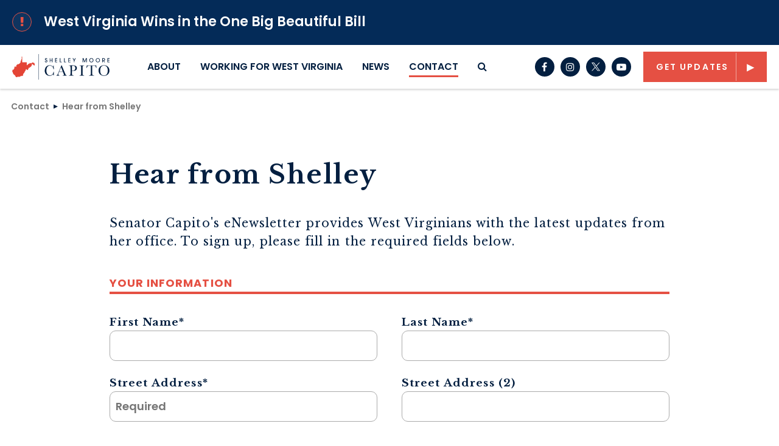

--- FILE ---
content_type: text/html; charset=utf-8
request_url: https://www.capito.senate.gov/contact/hear-from-shelley
body_size: 8109
content:

<!DOCTYPE html>
<!--[if lt IE 7 ]><html lang="en" class="no-js ie ie6"> <![endif]-->
<!--[if IE 7 ]><html lang="en" class="no-js ie ie7"> <![endif]-->
<!--[if IE 8 ]><html lang="en" class="no-js ie ie8"> <![endif]-->
<!--[if IE 9 ]><html lang="en" class="no-js ie ie9"> <![endif]-->
<!--[if IE 10 ]><html lang="en" class="no-js ie ie10"> <![endif]-->
<!--[if IE 11 ]><html lang="en" class="no-js ie ie11"> <![endif]-->
<!--[if gt IE 11]><html lang="en" class="no-js ie"> <![endif]-->
<!--[if !(IE) ]><!-->
<html lang="en" class='no-js'>
  <!--<![endif]-->
  <head>
    <meta charset="utf-8">
    <meta http-equiv="X-UA-Compatible" content="IE=edge,chrome=1">
    <meta name="viewport" content="width=device-width, initial-scale=1.0">




      <title>Hear from Shelley | Senator Shelley Capito</title>

    <link href="/assets/images/favicon.ico" rel="Icon" type="image/x-icon"/>
    <link rel="apple-touch-icon" sizes="180x180" href="/assets/images/apple-touch-icon.png">
    <link rel="icon" type="image/png" sizes="32x32" href="/assets/images/favicon-32x32.png">
    <link rel="icon" type="image/png" sizes="16x16" href="/assets/images/favicon-16x16.png">
    <link rel="manifest" href="/assets/images/site.webmanifest">
    <link rel="mask-icon" href="/assets/images/safari-pinned-tab.svg">
    <link rel="canonical" href="https://www.capito.senate.gov/contact/hear-from-shelley">
    <meta name="google-site-verification" content="">
    <meta name="apple-mobile-web-app-title" content="Shelley Capito">
    <meta name="application-name" content="Shelley Capito">
    <meta name="msapplication-TileColor" content="#e55043">
    <meta name="theme-color" content="#e55043">



  <meta property="twitter:account_id" content="193794406"/>

  <meta name="twitter:card" content="summary_large_image"/>

  <meta name="twitter:site" content="@SenCapito"/>

  <meta name="twitter:title" content="Hear from Shelley | U.S. Senator Shelley Moore Capito of West Virginia">


  <meta name="twitter:image" content="https://www.capito.senate.gov/assets/images/sharelogo.jpg"/>

  <meta name="twitter:description" content="The Official U.S. Senate website of Senator Shelley Moore Capito of West Virginia"/>
    
    

  <meta property="og:url" content="https://www.capito.senate.gov/contact/hear-from-shelley"/>


  <meta property="og:image" content="https://www.capito.senate.gov/assets/images/sharelogo.jpg"/>

  <meta property="og:title" content="Hear from Shelley | U.S. Senator Shelley Moore Capito of West Virginia"/>

  
  <meta property="og:description" content="The Official U.S. Senate website of Senator Shelley Moore Capito of West Virginia"/>

    



<script>
  var application = {
    "config": {
      "tinymce": {
        "plugins": {
          "selectvideo": {
            "player": "jwplayer", // should be set to "legacy" or "jwplayer" currently
            "youtube": true, // set to true to write the youtube tags for youtube videos
            "width": "100%", // set width and height on the containing element
            "height": "100%",
            "tracking": true
          }
        }
      }
    },
    "fn": { // deprecated mootools 1.2 stuff that we'll probably still use once we upgrade fully to 1.3
      "defined": function (obj) {
        return (obj != undefined);
      },
      "check": function (obj) {
        return !!(obj || obj === 0);
      }
    },
    "form": {
      "processed": "null",

    },
    "friendly_urls": false,
    "map": {
      "width": "100%", // set width and height on the containing element
      "height": "100%"
    },
    "siteroot": "https://www.capito.senate.gov/",
    "theme": "",
    "webroot": "https://www.capito.senate.gov/",
    "assetWebroot": "https://www.capito.senate.gov/",
  };
</script >

    
      <link rel="stylesheet" type="text/css" href="https://www.capito.senate.gov/styles/common.css"/>

      <link rel="stylesheet" href="https://maxcdn.bootstrapcdn.com/font-awesome/4.7.0/css/font-awesome.min.css"/>

        <script src="https://www.capito.senate.gov/scripts/vendor.js"></script>

<script src="https://assets.adobedtm.com/566dc2d26e4f/f8d2f26c1eac/launch-3a705652822d.min.js"></script>

      <script src="https://www.capito.senate.gov/scripts/mootools/mootools.js"></script>
      <script src="https://www.capito.senate.gov/scripts/mootools/mootools-more.js"></script>


      
      
      <script>
        window.top['site_path'] = "BFD90B97-4040-F985-52CD-6489E38CE0FE";
        window.top['SAM_META'] = {
          jquery: "",
          bootstrap: {
            major: ""
          }
        };
      </script>
      

  <link rel="preconnect" href="https://fonts.googleapis.com">
  <link rel="preconnect" href="https://fonts.gstatic.com" crossorigin>
  <link href="https://fonts.googleapis.com/css2?family=Libre+Baskerville:ital,wght@0,400;0,700;1,400&family=Poppins:ital,wght@0,600;0,700;1,600;1,700&display=swap" rel="stylesheet">
  </head>


  <body  onload='' class="SiteLayout nobreadcrumbs  body--narrow_one_column body--internal js-body hasAlert">
    <!-- in sen-n -->
    <!--googleoff: all-->

      <div class="SiteLayout__header">
  <a href="#aria-skip-nav" class="sr-only">Skip to content</a>
  <div class="NewsAlert">
    <a  class="NewsAlert__link" href="https://www.capito.senate.gov/obbba">
      <div class="container">
        <div class="NewsAlert__row row">
          <div class="NewsAlert__iconContainer col-auto">
            <div class="NewsAlert__icon Pulse Pulse--circle">
              <span class="fa fa-exclamation" aria-hidden="true"></span>
            </div>
          </div>

          <div class="NewsAlert__content col">
            West Virginia Wins in the One Big Beautiful Bill
          </div>
        </div>
      </div>
    </a>
  </div>



    <div class="SiteHeader">
      <div class="container">
        <div class="SiteHeader__layout">
          <div class="SiteHeader__logo">
            <a href="/"><img width="244" height="63" src="https://www.capito.senate.gov/assets/images/theme/logo.svg" alt="Senator Shelley Capito Logo"></a>
          </div>

          <div class="SiteHeader__nav">

<div id="js-site-nav" class="SiteNav">
    
      <nav aria-label="Site Navigation" class="SiteNav__layout">
        <div class="SiteNav__main">
          <ul class="SiteNav__linkList">


<li class="SiteNav__item SiteNav__item--dropdown">
                  <a class="SiteNav__link" href="https://www.capito.senate.gov/about/about-shelley" tabindex="0">
                    About
                  </a>

                    <ul class="SiteNav__dropdown nomobile">
<li class="SiteNav__dropdownItem">
                            <a class="SiteNav__dropdownLink" href="https://www.capito.senate.gov/about/about-shelley" tabindex="0">
                              About Shelley
                            </a>
                          </li>
<li class="SiteNav__dropdownItem">
                            <a class="SiteNav__dropdownLink" href="https://www.capito.senate.gov/about/issues" tabindex="0">
                              Issues
                            </a>
                          </li>
<li class="SiteNav__dropdownItem">
                            <a class="SiteNav__dropdownLink" href="https://www.capito.senate.gov/about/committee-assignments" tabindex="0">
                              Committee Assignments
                            </a>
                          </li>
                    </ul>
                </li>


<li class="SiteNav__item SiteNav__item--dropdown">
                  <a class="SiteNav__link" href="https://www.capito.senate.gov/services/working-for-west-virginia" tabindex="0">
                    Working For West Virginia
                  </a>

                    <ul class="SiteNav__dropdown">
<li class="SiteNav__dropdownItem">
                            <a class="SiteNav__dropdownLink" href="https://www.capito.senate.gov/help" tabindex="0">
                              Help with a Federal Agency
                            </a>
                          </li>
<li class="SiteNav__dropdownItem">
                            <a class="SiteNav__dropdownLink" href="https://www.capito.senate.gov/flags" tabindex="0">
                              Flag Requests
                            </a>
                          </li>
<li class="SiteNav__dropdownItem">
                            <a class="SiteNav__dropdownLink" href="https://www.capito.senate.gov/visiting-dc" tabindex="0">
                              Visiting DC
                            </a>
                          </li>
<li class="SiteNav__dropdownItem">
                            <a class="SiteNav__dropdownLink" href="https://www.capito.senate.gov/internships" tabindex="0">
                              Internships
                            </a>
                          </li>
<li class="SiteNav__dropdownItem">
                            <a class="SiteNav__dropdownLink" href="https://www.capito.senate.gov/academy-nominations" tabindex="0">
                              Academy Nominations
                            </a>
                          </li>
<li class="SiteNav__dropdownItem">
                            <a class="SiteNav__dropdownLink" href="https://www.capito.senate.gov/federal-grants" tabindex="0">
                              Federal Grants
                            </a>
                          </li>
<li class="SiteNav__dropdownItem">
                            <a class="SiteNav__dropdownLink" href="https://www.capito.senate.gov/congressionally-directed-spending" tabindex="0">
                              Congressionally Directed Spending
                            </a>
                          </li>
<li class="SiteNav__dropdownItem">
                            <a class="SiteNav__dropdownLink" href="https://www.capito.senate.gov/passport-assistance" tabindex="0">
                              Passport Assistance
                            </a>
                          </li>
                    </ul>
                </li>


<li class="SiteNav__item SiteNav__item--dropdown">
                  <a class="SiteNav__link" href="https://www.capito.senate.gov/news" tabindex="0">
                    News
                  </a>

                    <ul class="SiteNav__dropdown help">
<li class="SiteNav__dropdownItem">
                            <a class="SiteNav__dropdownLink" href="https://www.capito.senate.gov/news/press-releases" tabindex="0">
                              Press Releases
                            </a>
                          </li>
<li class="SiteNav__dropdownItem">
                            <a class="SiteNav__dropdownLink" href="https://www.capito.senate.gov/news/in-the-news" tabindex="0">
                              In The News
                            </a>
                          </li>
<li class="SiteNav__dropdownItem">
                            <a class="SiteNav__dropdownLink" href="https://www.capito.senate.gov/news/op-eds" tabindex="0">
                              Op-Eds
                            </a>
                          </li>
<li class="SiteNav__dropdownItem">
                            <a class="SiteNav__dropdownLink" href="https://www.capito.senate.gov/news/photos" tabindex="0">
                              Photos
                            </a>
                          </li>
<li class="SiteNav__dropdownItem">
                            <a class="SiteNav__dropdownLink" href="https://www.capito.senate.gov/news/videos" tabindex="0">
                              Videos
                            </a>
                          </li>
                    </ul>
                </li>


<li class="SiteNav__item SiteNav__item--dropdown">
                  <a class="SiteNav__link SiteNav__link--selected" href="https://www.capito.senate.gov/contact/contact-landing" tabindex="0">
                    Contact
                  </a>

                    <ul class="SiteNav__dropdown">
<li class="SiteNav__dropdownItem">
                            <a class="SiteNav__dropdownLink" href="https://www.capito.senate.gov/contact/share-your-opinion" tabindex="0">
                              Contact my Office
                            </a>
                          </li>
<li class="SiteNav__dropdownItem">
                            <a class="SiteNav__dropdownLink" href="https://www.capito.senate.gov/contact/meeting-requests" tabindex="0">
                              Meeting Requests
                            </a>
                          </li>
<li class="SiteNav__dropdownItem">
                            <a class="SiteNav__dropdownLink" href="https://www.capito.senate.gov/help" tabindex="0">
                              Get Help
                            </a>
                          </li>
<li class="SiteNav__dropdownItem">
                            <a class="SiteNav__dropdownLink SiteNav__dropdownLink--selected" href="https://www.capito.senate.gov/contact/hear-from-shelley" tabindex="0">
                              Hear from Shelley
                            </a>
                          </li>
<li class="SiteNav__dropdownItem">
                            <a class="SiteNav__dropdownLink SiteNav__dropdownLink--selected" href="https://www.capito.senate.gov/contact/office-locations" tabindex="0">
                              Office Locations
                            </a>
                          </li>
<li class="SiteNav__dropdownItem">
                            <a class="SiteNav__dropdownLink SiteNav__dropdownLink--selected" href="https://www.capito.senate.gov/shareyourstories" tabindex="0">
                              Share Your Stories
                            </a>
                          </li>
<li class="SiteNav__dropdownItem">
                            <a class="SiteNav__dropdownLink SiteNav__dropdownLink--selected" href="https://www.capito.senate.gov/mobile" tabindex="0">
                              Mobile Office Hours
                            </a>
                          </li>
                    </ul>
                </li>
          </ul>
        </div>

        <div class="SiteNav__searchToggle">
          <button aria-label="search button" class="SiteNav__searchToggleButton" data-toggle-class="SiteNav--searchMode" data-target="#js-site-nav">
            <span class="sr-only">Search Button</span>
            <span class="SiteNav__searchToggleIcon fa fa-search" aria-hidden="true"></span>
          </button>
        </div>

        <div class="SiteNav__searchOverlay SiteNav__layout">
          <div class="SiteNav__main">
            <form class="SiteNav__searchForm row ml-3 mr-0 flex-nowrap" aria-label="search" role="search" method="get" action="/search">
              <input type="hidden" name="as_sitesearch" value=""/>
              <input type="hidden" name="client" value="Capito"/>
              <input type="hidden" name="sntsp" value="0"/>
              <input type="hidden" name="filter" value="0"/>
              <input type="hidden" name="num" value="15"/>
              <input type="hidden" name="numgm" value="3"/>
              <input type="hidden" name="sitesearch" value=""/>
              <input type="hidden" name="start" value="0"/>

              <input name="q" id="js-site-nav-search-input" class="SiteNav__searchInput col" type="text" placeholder="Search">

              <button aria-label="nav search submit" class="SiteNav__searchFormButton col-auto" type="submit">
                <span class="sr-only">Nav Search Submit</span>
                <span class="SiteNav__searchToggleIcon fa fa-search" aria-hidden="true"></span>
              </button>
            </form>
          </div>

          <div class="SiteNav__searchToggle">
            <button aria-label="search close" class="SiteNav__searchToggleButton" data-toggle-class="SiteNav--searchMode" data-target="#js-site-nav">
              <span class="sr-only">Search Close</span>
              <span class="SiteNav__searchToggleIcon fa fa-close" aria-hidden="true"></span>
            </button>
          </div>
        </div>
      </nav>
</div>

<script>
  $(document).ready(function () {
    $('[data-toggle-class]').click(this, function () {
      var className = $(this).data('toggle-class');
      var target = $(this).data('target');
      var hasClass = $(target).hasClass(className);
      $(target).toggleClass(className);

      if (hasClass) {
        $('#js-site-nav-search-input').val('');
        return;
      }

      $('#js-site-nav-search-input').focus();
    });
  });
</script>
          </div>

          <div class="SiteHeader__social">  <ul class="SocialIcons">

      <li class="SocialIcons__item">
        <a class="SocialIcons__link SocialBubble" href="https://www.facebook.com/senshelley" target="_blank">
          <i class="fa fa-facebook SocialBubble__icon SocialBubble__icon--facebook">
            <span class="sr-only">Senator Capito Facebook</span>
          </i>
        </a>
      </li>

      <li class="SocialIcons__item">
        <a class="SocialIcons__link SocialBubble" href="https://www.instagram.com/sencapito" target="_blank">
          <i class="fa fa-instagram SocialBubble__icon SocialBubble__icon--instagram">
            <span class="sr-only">Senator Capito Instagram</span>
          </i>
        </a>
      </li>

      <li class="SocialIcons__item">
        <a class="SocialIcons__link SocialBubble SocialBubble--x" href="https://twitter.com/sencapito" target="_blank">
        <img class="SocialBubble__xLogo" alt="Site Logo" src="/assets/images/theme/icon-x.svg"/>
        
          
        </a>
      </li>

      <li class="SocialIcons__item">
        <a class="SocialIcons__link SocialBubble" href="https://www.youtube.com/channel/UCbiXdR4XQ3vD9Xp5lfR9QXw" target="_blank">
          <i class="fa fa-youtube-play SocialBubble__icon SocialBubble__icon--youtube">
            <span class="sr-only">Senator Capito Youtube</span>
          </i>
        </a>
      </li>



  </ul>
</div>

          <div class="SiteHeader__actionButton">
            <a class="Button Button--primary" href="/contact/hear-from-shelley">Get Updates</a>
          </div>
        </div>
      </div>
    </div>

    <div class="MobileHeader">
      <div class="MobileHeader__container">


        <div class="MobileHeader__logo">
           <a href="/"><img width="175" height="30" src="https://www.capito.senate.gov/assets/images/theme/logo.svg" alt="Senator Shelley Capito Logo"></a>
        </div>

        <button aria-label="search icon" class="MobileHeader__icon" data-toggle="modal" data-target="#search-mobile-modal">
          <span class="fa fa-search" aria-hidden="true"></span>
        </button>

        <button aria-label="mobile navigation button" class="MobileHeader__icon" data-toggle="modal" data-target="#nav-mobile-modal">
          <span class="fa fa-bars" aria-hidden="true"></span>
        </button>

      </div>
    </div>

<div id="aria-skip-nav"></div>
      </div>

      <div class="js-main SiteLayout__main">


  <div class="Breadcrumbs">
    <div class="container">
      <ol class='Breadcrumbs__list'>
              <li class="Breadcrumbs__item">
                <a class="Breadcrumbs__link" href="https://www.capito.senate.gov/contact/contact-landing">Contact</a>
              </li>
              <li class="Breadcrumbs__item">
                <a class="Breadcrumbs__link" href="https://www.capito.senate.gov/contact/hear-from-shelley">Hear from Shelley</a>
              </li>
        </ol>
      </div>
    </div>


        <!--googleon: all-->
  <div class="ReadingWidth">
      <div class="PageContent">
  <main>
      <div class="PageHeader PageHeader--">
    <div class="PageHeader__title"><h1>Hear from Shelley</h1></div>
  </div>

      <div data-animate="lazyfade" class="js-content sam-margin-top">
    
      <div class="amend-textarea" id="sam-main">
          <div>
<div id="form-3C583009-4040-F985-52CD-3B77BBCFCCAE" class="amend-form-container" data-title="Newsletter Sign-up">
<script type="text/template" class="deferred-script">
	if (typeof(creativengine_forms_builder) === "undefined") {
		creativengine_forms_builder = null;
		window.document.getElementsByTagName("head")[0].appendChild(new Element("script", { "src": application.webroot + "scripts/form/Forms_Builder.js", "type": "text/javascript", "charset": "utf-8" }));
	} else{
		creativengine_forms_builder.init();
	}
</script>
</div>
</div>
          
          
      </div>
  </div>

  </main>
      </div>
  </div>
        <!--googleoff: all-->
      </div>

      <div class="js-footer SiteLayout__footer">

  <footer class="SiteFooter d-none d-md-block">
    <div class="container SiteFooter__container">
      <div class="row justify-content-center">
        <div class="col-auto">
          <div class="SiteFooter__nav hidden-md">
<nav aria-label="Footer Navigation" class="FooterNav">
  <ul class="FooterNav__linkList row">




        <li class="FooterNav__item  col-auto">
          <a class="FooterNav__link" href="https://www.capito.senate.gov/about/about-shelley">
            About
          </a>

        </li>




        <li class="FooterNav__item  col-auto">
          <a class="FooterNav__link" href="https://www.capito.senate.gov/services/working-for-west-virginia">
            Working For West Virginia
          </a>

        </li>




        <li class="FooterNav__item  col-auto">
          <a class="FooterNav__link" href="https://www.capito.senate.gov/news">
            News
          </a>

        </li>




        <li class="FooterNav__item  col-auto">
          <a class="FooterNav__link FooterNav__link--selected" href="https://www.capito.senate.gov/contact/contact-landing">
            Contact
          </a>

        </li>




        <li class="FooterNav__item  col-auto">
          <a class="FooterNav__link" href="https://www.capito.senate.gov/contact/hear-from-shelley">
            Get Updates From Shelley
          </a>

        </li>




        <li class="FooterNav__item  col-auto">
          <a class="FooterNav__link" href="https://www.capito.senate.gov/privacy-policy">
            Privacy
          </a>

        </li>
  </ul>
</nav>
          </div>
        </div>

        <div class="col-auto d-flex align-items-center mb-1">
          <div class="SiteFooter__social">
            <div class="SiteFooter__socialButtons">
  <ul class="SocialIcons">

      <li class="SocialIcons__item">
        <a class="SocialIcons__link SocialBubble" href="https://www.facebook.com/senshelley" target="_blank">
          <i class="fa fa-facebook SocialBubble__icon SocialBubble__icon--facebook">
            <span class="sr-only">Senator Capito Facebook</span>
          </i>
        </a>
      </li>

      <li class="SocialIcons__item">
        <a class="SocialIcons__link SocialBubble" href="https://www.instagram.com/sencapito" target="_blank">
          <i class="fa fa-instagram SocialBubble__icon SocialBubble__icon--instagram">
            <span class="sr-only">Senator Capito Instagram</span>
          </i>
        </a>
      </li>

      <li class="SocialIcons__item">
        <a class="SocialIcons__link SocialBubble SocialBubble--x" href="https://twitter.com/sencapito" target="_blank">
        <img class="SocialBubble__xLogo" alt="Site Logo" src="/assets/images/theme/icon-x.svg"/>
        
          
        </a>
      </li>

      <li class="SocialIcons__item">
        <a class="SocialIcons__link SocialBubble" href="https://www.youtube.com/channel/UCbiXdR4XQ3vD9Xp5lfR9QXw" target="_blank">
          <i class="fa fa-youtube-play SocialBubble__icon SocialBubble__icon--youtube">
            <span class="sr-only">Senator Capito Youtube</span>
          </i>
        </a>
      </li>



  </ul>
            </div>
          </div>
        </div>
      </div>
    </div>

    <div class="SiteFooter__stateSeal">
      <img src="https://www.capito.senate.gov/assets/images/theme/state-seal.png" alt="West Virgina State Seal">
    </div>
  </footer>
      </div>

  




  <div class="BootstrapModal BootstrapModal--mobile-header modal fade" id="nav-mobile-modal" tabindex="-1" role="dialog" aria-labelledby="nav-mobile-modal-title" aria-hidden="true">
    <div class="BootstrapModal__container modal-dialog" role="document">
      <div class="BootstrapModal__content modal-content">
        <div class="BootstrapModal__header align-items-center modal-header">
            <h2 id="nav-mobile-modal-title" class="sr-only">nav-mobile-modal</h2>

          <button aria-labelledby="nav-mobile-modal" type="button" class="BootstrapModal__closeIcon" data-dismiss="modal">
            <span class="sr-only">modal close button"</span>
            <span class="fa fa-times" aria-hidden="true"></span>
          </button>
        </div>

        <div class="BootstrapModal__body modal-body">
              <div class="MobileNav">
        <nav  aria-label="Mobile Navigation" class="MobileNav__links">
<a class="MobileNav__link js-mobile-dropdown-parent" href="https://www.capito.senate.gov/about/about-shelley">
                About
              </a>

                <div class="js-mobile-dropdown MobileNav__subLinks">
                      <a class="MobileNav__subLink" href="https://www.capito.senate.gov/about/about-shelley">
                        About Shelley
                      </a>
                      <a class="MobileNav__subLink" href="https://www.capito.senate.gov/about/issues">
                        Issues
                      </a>
                      <a class="MobileNav__subLink" href="https://www.capito.senate.gov/about/committee-assignments">
                        Committee Assignments
                      </a>
                </div>
<a class="MobileNav__link js-mobile-dropdown-parent" href="https://www.capito.senate.gov/services/working-for-west-virginia">
                Working For West Virginia
              </a>

                <div class="js-mobile-dropdown MobileNav__subLinks">
                      <a class="MobileNav__subLink" href="https://www.capito.senate.gov/help">
                        Help with a Federal Agency
                      </a>
                      <a class="MobileNav__subLink" href="https://www.capito.senate.gov/flags">
                        Flag Requests
                      </a>
                      <a class="MobileNav__subLink" href="https://www.capito.senate.gov/visiting-dc">
                        Visiting DC
                      </a>
                      <a class="MobileNav__subLink" href="https://www.capito.senate.gov/internships">
                        Internships
                      </a>
                      <a class="MobileNav__subLink" href="https://www.capito.senate.gov/academy-nominations">
                        Academy Nominations
                      </a>
                      <a class="MobileNav__subLink" href="https://www.capito.senate.gov/federal-grants">
                        Federal Grants
                      </a>
                      <a class="MobileNav__subLink" href="https://www.capito.senate.gov/congressionally-directed-spending">
                        Congressionally Directed Spending
                      </a>
                      <a class="MobileNav__subLink" href="https://www.capito.senate.gov/passport-assistance">
                        Passport Assistance
                      </a>
                </div>
<a class="MobileNav__link js-mobile-dropdown-parent" href="https://www.capito.senate.gov/news">
                News
              </a>

                <div class="js-mobile-dropdown MobileNav__subLinks">
                      <a class="MobileNav__subLink" href="https://www.capito.senate.gov/news/press-releases">
                        Press Releases
                      </a>
                      <a class="MobileNav__subLink" href="https://www.capito.senate.gov/news/in-the-news">
                        In The News
                      </a>
                      <a class="MobileNav__subLink" href="https://www.capito.senate.gov/news/op-eds">
                        Op-Eds
                      </a>
                      <a class="MobileNav__subLink" href="https://www.capito.senate.gov/news/photos">
                        Photos
                      </a>
                      <a class="MobileNav__subLink" href="https://www.capito.senate.gov/news/videos">
                        Videos
                      </a>
                </div>
<a class="MobileNav__link js-mobile-dropdown-parent" href="https://www.capito.senate.gov/contact/contact-landing">
                Contact
              </a>

                <div class="js-mobile-dropdown MobileNav__subLinks">
                      <a class="MobileNav__subLink" href="https://www.capito.senate.gov/contact/share-your-opinion">
                        Contact my Office
                      </a>
                      <a class="MobileNav__subLink" href="https://www.capito.senate.gov/contact/meeting-requests">
                        Meeting Requests
                      </a>
                      <a class="MobileNav__subLink" href="https://www.capito.senate.gov/help">
                        Get Help
                      </a>
                      <a class="MobileNav__subLink" href="https://www.capito.senate.gov/contact/hear-from-shelley">
                        Hear from Shelley
                      </a>
                      <a class="MobileNav__subLink" href="https://www.capito.senate.gov/contact/office-locations">
                        Office Locations
                      </a>
                      <a class="MobileNav__subLink" href="https://www.capito.senate.gov/shareyourstories">
                        Share Your Stories
                      </a>
                      <a class="MobileNav__subLink" href="https://www.capito.senate.gov/mobile">
                        Mobile Office Hours
                      </a>
                </div>
        </nav>
    </div>

        </div>

      </div>
    </div>
  </div>

  <script>
    $('#nav-mobile-modal').on('shown.bs.modal', function () {
      $('[autofocus]').trigger('focus')
    })
  </script>



  <div class="BootstrapModal  modal fade" id="search-mobile-modal" tabindex="-1" role="dialog" aria-labelledby="search-mobile-modal-title" aria-hidden="true">
    <div class="BootstrapModal__container modal-dialog" role="document">
      <div class="BootstrapModal__content modal-content">
        <div class="BootstrapModal__header align-items-center modal-header">
            <h2 id="search-mobile-modal-title" class="sr-only">search-mobile-modal</h2>

          <button aria-labelledby="search-mobile-modal" type="button" class="BootstrapModal__closeIcon" data-dismiss="modal">
            <span class="sr-only">modal close button"</span>
            <span class="fa fa-times" aria-hidden="true"></span>
          </button>
        </div>

        <div class="BootstrapModal__body modal-body">
            <form aria-label="search" id="sitesearch" role="search" method="get" action="/search" class="form-inline">
    <input type="hidden" name="as_sitesearch" value=""/>
    <input type="hidden" name="client" value="Capito"/>
    <input type="hidden" name="num" value="15"/>
    <input type="hidden" name="numgm" value="3"/>

    <div class="MobileSearch">
      <div class="container mt-5">
        <div class="row align-items-center">
          <div class="col">
            <label class="sr-only" for="q" >Site Search</label>
            <input class="MobileSearch__input" type="text" name="q" id="q" placeholder="Search" autofocus>
          </div>

          <div class="col-auto">
            <button class="MobileSearch__button" aria-label="submit" type="submit">
              <span class="fa fa-search" aria-hidden="true"></span>
            </button>
          </div>
        </div>
      </div>
    </div>
  </form>

        </div>

      </div>
    </div>
  </div>

  <script>
    $('#search-mobile-modal').on('shown.bs.modal', function () {
      $('[autofocus]').trigger('focus')
    })
  </script>


<script type="text/javascript">
  $(document).ready(function () {
    var siteHeader = $('.SiteHeader')[0];
    var siteHeaderHeight = $('.SiteHeader').outerHeight();
    var mobileHeader = $('.MobileHeader')[0];
    var mobileHeaderHeight = $('.MobileHeader').outerHeight();
    var siteHeaderController = new ScrollMagic.Controller();
    var homeHero = $('.HomeHero__content')[0];
    var siteHeaderTrigger = homeHero ? homeHero : siteHeader;
    var mobileHeaderTrigger = homeHero ? homeHero : mobileHeader;



      // "sticky" vars for site alert
      if($('.NewsAlert').length >= 1){
      var newsAlertHeight = $('.NewsAlert').outerHeight();
          siteHeaderHeight=  siteHeaderHeight + newsAlertHeight;
          mobileHeaderHeight = mobileHeaderHeight + newsAlertHeight;
      }

    // "sticky" pinned header for desktop
    var siteHeaderPinScene = new ScrollMagic
      .Scene({triggerElement: siteHeader, triggerHook: 'onLeave', duration: 0})
      .setPin(siteHeader, {pushFollowers: false})
      .addTo(siteHeaderController);

    var siteHeaderToggleClassScene = new ScrollMagic
      .Scene({triggerElement: siteHeaderTrigger, triggerHook: 'onLeave', duration: 0, offset: '-' + siteHeaderHeight})
      .setClassToggle(siteHeader, 'js-position-sticky--stuck')
      .addTo(siteHeaderController);

    // "sticky" pinned header for mobile
    var mobileHeaderPinScene = new ScrollMagic
      .Scene({triggerElement: mobileHeader, triggerHook: 'onLeave', duration: 0})
      .setPin(mobileHeader, {pushFollowers: false})
      .addTo(siteHeaderController);

    var mobileToggleClassScene = new ScrollMagic
      .Scene({triggerElement: mobileHeaderTrigger, triggerHook: 'onLeave', duration: 0, offset: '-' + mobileHeaderHeight })
      .setClassToggle(mobileHeader, 'js-position-sticky--stuck')
      .addTo(siteHeaderController);


    function refreshSiteHeader(lgBreakpoint) {
      if (lgBreakpoint.matches) { // If media query matches
        // unpin the scroll magic container on mobile so it doesn't show extra space
        siteHeaderPinScene.setPin(siteHeader, {pushFollowers: false});
        mobileHeaderPinScene.removePin(true);
      } else {
       // unpin the scroll magic container on desktop so it doesn't show extra space
        siteHeaderPinScene.removePin(true);
        mobileHeaderPinScene.setPin(mobileHeader, {pushFollowers: false});
      }
    }

    var lgBreakpoint = window.matchMedia("(min-width: 1200px)");
    refreshSiteHeader(lgBreakpoint);
    lgBreakpoint.addListener(refreshSiteHeader); // Attach listener function on state changes
    siteHeaderPinScene.refresh();
    mobileHeaderPinScene.refresh();
  });
</script>

<script async src="https://www.googletagmanager.com/gtag/js?id=G-Q493YK2EZM"></script>
<script>
 (function(i,s,o,g,r,a,m){i['GoogleAnalyticsObject']=r;i[r]=i[r]||function(){
 (i[r].q=i[r].q||[]).push(arguments)},i[r].l=1*new Date();a=s.createElement(o),
 m=s.getElementsByTagName(o)[0];a.async=1;a.src=g;m.parentNode.insertBefore(a,m)
 })(window,document,'script','//www.google-analytics.com/analytics.js','ga');

 ga('create', 'G-Q493YK2EZM', 'auto');
 ga('send', 'pageview');
</script>

<!--[if lt IE 9]>
    <script src="/scripts/html5shiv.js"></script>
    <script src="/scripts/respond.min.js"></script>
    <script src="/scripts/iefixes.js"></script>
<![endif]-->
<!--[if lt IE 9]>
    <script src="/scripts/polyfills/jquery.backgroundSize.js" type="text/javascript"></script>
    <script type="text/javascript">
        $(function() {
            $('.bg-fix').css({'background-size': 'cover'});
        });
    </script>
<![endif]-->

<script type="text/javascript">
  // Include Modernizr Here
</script>

<script>
  $(document).ready(function () {
    $("[data-animate]").each(function () {
      var animationClass = "animate-" + $(this).data("animate");
      $(this).addClass(animationClass)
    });

    var siteAnimationController = new ScrollMagic.Controller();
    $('[data-animate]').each(function (i) {
      var animationTrigger = $(this)[0];

      new ScrollMagic
        .Scene({triggerElement: animationTrigger, triggerHook: 1, duration: 0, offset:0})
        .setClassToggle(animationTrigger, 'visible') // add class to reveal
        .reverse(false)
        .addTo(siteAnimationController);
    });

  })
</script>

      <script type="text/template" class="deferred-script">
        // fix for bootstrap tooltip hide/mootools hide collision
        $$('form input,form select,form textarea, input, .nav-tabs li a').each(function (item) {
          if (typeof item.hide == 'function') {
            item.hide = null;
          }
        });

        Element.implement({
          'slide': function (how, mode) {
            return this;
          }
        });
      </script>

<script>
  application["friendly_urls"] = "false";
  application["maps"] = {
    "width": "100%", // set width and height on the containing element
    "height": "100%"
  };
    application["siteroot"] = "https://www.capito.senate.gov/"
    application["webroot"] = "https://www.capito.senate.gov/"
  var yt_players = [];
  function onYouTubePlayerAPIReady() {
    var carousel = $('.carousel');
    if (carousel.length > 0) {
      carousel.on('slide', function () {
        if (typeof yt_players != 'undefined' && yt_players.constructor === Array && yt_players.length > 0) {
          yt_players.each(function (current) {
            if (application.fn.check(current.player) && typeof current.player.pauseVideo != 'undefined') {
              current
                .player
                .pauseVideo();
            }
          });
        }
      });
      //$('.carousel').carousel('cycle');
    }
    Array.each(yt_players, function (video) {
      video.target.innerHTML = "";
      video.player = new YT.Player(video.target, {
        width: video.width,
        height: video.height,
        videoId: video.id,
        playerVars: {
          controls: 1,
          showinfo: 0,
          modestbranding: 1,
          wmode: "transparent"
        },
        events: {
          'onStateChange': function (event) {
            if (event.data == YT.PlayerState.PLAYING) {
              if (typeof _gaq != 'undefined') {
                _gaq.push(['_trackEvent', 'Video', 'Play', video.title]);
              }
              //$('.carousel').carousel('pause');
              carousel.each(function (index) {
                $(this).carousel('pause');
              });
            } else if (event.data == YT.PlayerState.PAUSED) {
              //if (typeof _gaq != 'undefined') {  _gaq.push(['_trackEvent', 'Video', 'Pause', video.title ]); }
              //$('.carousel').carousel('cycle');
            } else if (event.data == YT.PlayerState.ENDED) {
              if (typeof _gaq != 'undefined') {
                _gaq.push(['_trackEvent', 'Video', 'Complete', video.title]);
              }
              //carousel.carousel('cycle');
              carousel.each(function (index) {
                $(this).carousel('cycle');

              });
            }
          }
        }
      });
    });
  }

  $(function () {
    var tag = document.createElement('script');
    tag.src = "//www.youtube.com/player_api";
    var firstScriptTag = document.getElementsByTagName('script')[0];
    firstScriptTag
      .parentNode
      .insertBefore(tag, firstScriptTag);
  });
  function returnfalse() {
    return false
  }
</script>


<script>
  $(function () {
    $('a').each(function () {
      var $this = $(this);
      var newWin = $this.hasClass('new-win');
      var senExit = $this.hasClass('sen-exit');
      if (newWin === true || senExit === true) {
        var href = $this.attr('href');
        if (typeof href !== 'undefined' && href !== '') {
          if (href.indexOf('javascript:') === -1 && href.charAt(0) !== '#') {
            var uri = (senExit === true)
              ? '' + encodeURIComponent(href)
              : href;

            $this.click(function (e) {
              e.preventDefault();
              window.open(uri);
            });
          }
        }
      }
    });
  });
</script>

<script>
  (function (d, s, id) {
    var js,
      fjs = d.getElementsByTagName(s)[0];
    if (d.getElementById(id))
      return;
    js = d.createElement(s);
    js.id = id;
    js.src = 'https://connect.facebook.net/en_US/sdk.js#xfbml=1&version=v3.0&appId=665593820307402&autoLogAppEvents=1';
    fjs
      .parentNode
      .insertBefore(js, fjs);
  }(document, 'script', 'facebook-jssdk'));
</script>

      <script type="text/javascript">
        $(function () {
          $("script.deferred-script").each(function () {
            var text = $(this).text();
            eval(
              text == ''
              ? this.innerHTML
              : text);
          });
        });
        sen = true;
      </script>

      <script>
        $(document).ready(function() {
          var alertModal = getCookie("alertModal");

          if (!alertModal) {
            setCookie("alertModal", true);
          }

          function setCookie(name, value) {
            var date = new Date(Date.now() + (3600000*24*30));
            var expires = "; expires=" + date.toUTCString();
            document.cookie = name + "=" + (value || "")  + expires + "; path=/";;
          }

          function getCookie(name) {
            var nameEQ = name + "=";
            var ca = document.cookie.split(';');
            for(var i=0;i < ca.length;i++) {
              var c = ca[i];
              while (c.charAt(0)==' ') c = c.substring(1,c.length);
              if (c.indexOf(nameEQ) == 0) return c.substring(nameEQ.length,c.length);
            }
            return null;
          }
        })
      </script>

    <!--googleon: all-->
  </body>
</html>


--- FILE ---
content_type: text/html; charset=utf-8
request_url: https://www.capito.senate.gov/cfc_extensions/data/forms.cfc
body_size: 3688
content:
{"OPTIONS_8D8FAE0F-4040-F985-52CD-714853631862":{"ROWCOUNT":51,"COLUMNS":["UID","PARENT","NAME","VALUE","DROPDOWN_NAME","ORDER","SORT_ORDER","DESCRIPTION","GROUPS","DEPTH","PARENT_NODE"],"DATA":{"UID":["1D367D61-DBA0-487F-5244-CBA1F8793843","1D367D62-E375-F791-E906-34C46625BD3A","1D367D7B-B8B2-404E-BE0C-17CB80D71D3F","1D367D75-01F8-1096-C8E8-E0B7BDF7E993","1D368A53-9D45-5760-8EF6-3AEC4203517F","1D368A57-EA40-CCF5-ACE4-DD1DD8D7AB68","1D368ACF-BE16-32BA-8C54-B67F37540D26","1D368A7F-082B-FAC9-282B-3B95DD77375D","1D368AAA-C248-D16A-58CC-E1D49384CD87","1D368A9E-E865-381B-939C-9C3146B71323","1D369769-FBD6-6702-6912-B792BC446B78","1D369770-053D-A038-1BEF-2D10286A51BB","1D369781-9242-136B-2C07-19171125F959","1D369792-9CB8-5032-27D0-60D21E2AF076","1D3697A5-9BFC-497A-B33E-ECBEDD1E35FD","1D3697C0-92B7-9E9A-7352-5B8758BB1C8E","1D36A485-9825-06D2-5E2E-7D92AF2D1095","1D36A49B-C3F9-CA36-693C-56FB23FA9484","1D36A4EB-9DE6-984F-662E-A9D8F6497BBB","1D36A4DB-A254-5823-BF24-6D591D0F9499","1D36A4FC-B949-068E-7986-BA74F537F649","1D36A50F-98DE-C315-05FB-481904250486","1D36B18E-DF9C-9FAE-3E3B-4ABCF32FB2F3","1D36B1BB-F36C-7FF8-C541-B7441D733F01","1D36B19D-C942-D998-4C4F-18BC83A4BADD","1D36B1DF-C92D-3CF5-B88E-B244A0A48554","1D36B1F3-9604-AAAF-0ACC-7FE0B887A786","1D36B21D-B596-8303-9F90-E6C4C7AAA075","1D36BE7B-F14A-70EE-BFF5-EB1BD663D266","1D36BECC-AF02-6368-E553-3B2789F4C66C","1D36BEE2-A10F-CAEB-8B10-F8743B65C91D","1D36BEF0-9E15-35E3-F939-3BE70F74AC0B","1D36BEF2-D6A2-6145-F5AE-E1ADD3ECE523","1D36BF17-AFD1-C2F8-4515-0BA20A758FD6","1D36CA94-AD21-0F05-550F-92AA02BF1017","1D36CA9E-E25D-A44A-0FDE-ECA3D587EF4F","1D36CABD-B436-41B5-F41F-92DFFFA97C8A","1D36CAC4-A650-56B8-9C6E-C2D8B820C489","1D36CB2A-AE19-A128-E8D6-A77429970D1E","1D36CBB2-ABB3-3F88-5AB0-C63B929FF2B4","1D36D7AA-0EA4-9821-A867-C447A548CAF1","1D36D7B4-99F5-432C-092E-9CD3C3C03149","1D36D7BB-CDE4-1886-F1A9-2079376F5364","1D36D7CF-DB71-AC25-78B9-CDF37DDBD830","1D36D7F9-E6DC-B690-D6DB-5318FDE316B2","1D36D809-C834-DCC6-27A1-9A22AE820026","1D36E5C6-A6FD-67DF-91A3-16C5DE350EFF","1D36E6EB-977A-20A4-CD41-DEB27EF0500B","1D36E6F6-B0E9-1A99-FF72-3E29B4E89639","1D360516-EF3D-0BE6-A386-7933D52053BC","1D35F1B2-B5F1-39B9-2AAA-F078F6CA52C6"],"PARENT":["1D35D329-0353-9CF5-F2A7-91BDE7AA85AE","1D35D329-0353-9CF5-F2A7-91BDE7AA85AE","1D35D329-0353-9CF5-F2A7-91BDE7AA85AE","1D35D329-0353-9CF5-F2A7-91BDE7AA85AE","1D35D329-0353-9CF5-F2A7-91BDE7AA85AE","1D35D329-0353-9CF5-F2A7-91BDE7AA85AE","1D35D329-0353-9CF5-F2A7-91BDE7AA85AE","1D35D329-0353-9CF5-F2A7-91BDE7AA85AE","1D35D329-0353-9CF5-F2A7-91BDE7AA85AE","1D35D329-0353-9CF5-F2A7-91BDE7AA85AE","1D35D329-0353-9CF5-F2A7-91BDE7AA85AE","1D35D329-0353-9CF5-F2A7-91BDE7AA85AE","1D35D329-0353-9CF5-F2A7-91BDE7AA85AE","1D35D329-0353-9CF5-F2A7-91BDE7AA85AE","1D35D329-0353-9CF5-F2A7-91BDE7AA85AE","1D35D329-0353-9CF5-F2A7-91BDE7AA85AE","1D35D329-0353-9CF5-F2A7-91BDE7AA85AE","1D35D329-0353-9CF5-F2A7-91BDE7AA85AE","1D35D329-0353-9CF5-F2A7-91BDE7AA85AE","1D35D329-0353-9CF5-F2A7-91BDE7AA85AE","1D35D329-0353-9CF5-F2A7-91BDE7AA85AE","1D35D329-0353-9CF5-F2A7-91BDE7AA85AE","1D35D329-0353-9CF5-F2A7-91BDE7AA85AE","1D35D329-0353-9CF5-F2A7-91BDE7AA85AE","1D35D329-0353-9CF5-F2A7-91BDE7AA85AE","1D35D329-0353-9CF5-F2A7-91BDE7AA85AE","1D35D329-0353-9CF5-F2A7-91BDE7AA85AE","1D35D329-0353-9CF5-F2A7-91BDE7AA85AE","1D35D329-0353-9CF5-F2A7-91BDE7AA85AE","1D35D329-0353-9CF5-F2A7-91BDE7AA85AE","1D35D329-0353-9CF5-F2A7-91BDE7AA85AE","1D35D329-0353-9CF5-F2A7-91BDE7AA85AE","1D35D329-0353-9CF5-F2A7-91BDE7AA85AE","1D35D329-0353-9CF5-F2A7-91BDE7AA85AE","1D35D329-0353-9CF5-F2A7-91BDE7AA85AE","1D35D329-0353-9CF5-F2A7-91BDE7AA85AE","1D35D329-0353-9CF5-F2A7-91BDE7AA85AE","1D35D329-0353-9CF5-F2A7-91BDE7AA85AE","1D35D329-0353-9CF5-F2A7-91BDE7AA85AE","1D35D329-0353-9CF5-F2A7-91BDE7AA85AE","1D35D329-0353-9CF5-F2A7-91BDE7AA85AE","1D35D329-0353-9CF5-F2A7-91BDE7AA85AE","1D35D329-0353-9CF5-F2A7-91BDE7AA85AE","1D35D329-0353-9CF5-F2A7-91BDE7AA85AE","1D35D329-0353-9CF5-F2A7-91BDE7AA85AE","1D35D329-0353-9CF5-F2A7-91BDE7AA85AE","1D35D329-0353-9CF5-F2A7-91BDE7AA85AE","1D35D329-0353-9CF5-F2A7-91BDE7AA85AE","1D35D329-0353-9CF5-F2A7-91BDE7AA85AE","1D35D329-0353-9CF5-F2A7-91BDE7AA85AE","1D35D329-0353-9CF5-F2A7-91BDE7AA85AE"],"NAME":["AL","AK","AR","AZ","CA","CO","CT","DC","DE","FL","GA","HI","ID","IL","IN","IA","KS","KY","LA","ME","MD","MA","MI","MN","MS","MO","MT","NE","NV","NH","NJ","NM","NY","NC","ND","OH","OK","OR","PA","RI","SC","SD","TN","TX","UT","VT","VA","WA","WV","WI","WY"],"VALUE":["AL","AK","AR","AZ","CA","CO","CT","DC","DE","FL","GA","HI","ID","IL","IN","IA","KS","KY","LA","ME","MD","MA","MI","MN","MS","MO","MT","NE","NV","NH","NJ","NM","NY","NC","ND","OH","OK","OR","PA","RI","SC","SD","TN","TX","UT","VT","VA","WA","WV","WI","WY"],"DROPDOWN_NAME":["states_abbreviated","states_abbreviated","states_abbreviated","states_abbreviated","states_abbreviated","states_abbreviated","states_abbreviated","states_abbreviated","states_abbreviated","states_abbreviated","states_abbreviated","states_abbreviated","states_abbreviated","states_abbreviated","states_abbreviated","states_abbreviated","states_abbreviated","states_abbreviated","states_abbreviated","states_abbreviated","states_abbreviated","states_abbreviated","states_abbreviated","states_abbreviated","states_abbreviated","states_abbreviated","states_abbreviated","states_abbreviated","states_abbreviated","states_abbreviated","states_abbreviated","states_abbreviated","states_abbreviated","states_abbreviated","states_abbreviated","states_abbreviated","states_abbreviated","states_abbreviated","states_abbreviated","states_abbreviated","states_abbreviated","states_abbreviated","states_abbreviated","states_abbreviated","states_abbreviated","states_abbreviated","states_abbreviated","states_abbreviated","states_abbreviated","states_abbreviated","states_abbreviated"],"ORDER":[0,1,2,3,4,5,6,7,8,9,10,11,12,13,14,15,16,17,18,19,20,21,22,23,24,25,26,27,28,29,30,31,32,33,34,35,36,37,38,39,40,41,42,43,44,45,46,47,48,49,50],"SORT_ORDER":[0,1,2,3,4,5,6,7,8,9,10,11,12,13,14,15,16,17,18,19,20,21,22,23,24,25,26,27,28,29,30,31,32,33,34,35,36,37,38,39,40,41,42,43,44,45,46,47,48,49,50],"DESCRIPTION":[null,null,null,null,null,null,null,null,null,null,null,null,null,null,null,null,null,null,null,null,null,null,null,null,null,null,null,null,null,null,null,null,null,null,null,null,null,null,null,null,null,null,null,null,null,null,null,null,null,null,null],"GROUPS":[null,null,null,null,null,null,null,null,null,null,null,null,null,null,null,null,null,null,null,null,null,null,null,null,null,null,null,null,null,null,null,null,null,null,null,null,null,null,null,null,null,null,null,null,null,null,null,null,null,null,null],"DEPTH":[0,0,0,0,0,0,0,0,0,0,0,0,0,0,0,0,0,0,0,0,0,0,0,0,0,0,0,0,0,0,0,0,0,0,0,0,0,0,0,0,0,0,0,0,0,0,0,0,0,0,0],"PARENT_NODE":[null,null,null,null,null,null,null,null,null,null,null,null,null,null,null,null,null,null,null,null,null,null,null,null,null,null,null,null,null,null,null,null,null,null,null,null,null,null,null,null,null,null,null,null,null,null,null,null,null,null,null]}},"ELEMENTS":{"ROWCOUNT":32,"COLUMNS":["ID","FORM","PARENT","TAG","TYPE","SUBTYPE","LABEL","VALUE","REQUIRED","VALIDATION_TYPE","VALIDATION_FEEDBACK","VALIDATION","ELEMENT_ID","NAME","TITLE","CLASS","STYLE","ATTRIBUTES","GROUPED_TYPE","GROUPED_OPTIONS_TYPE","COLS","SELECT_TYPE","SELECT_OPTIONS_TYPE","SELECT_OPTIONS_VALUE_TYPE","SELECT_INITIAL_LABEL","DATEPICKER","XML_NODE","DO_CHART","DEPTH","SORT"],"DATA":{"ID":["8D5E0AF6-4040-F985-52CD-563CC552C9E0","8D70AB1C-4040-F985-52CD-2AE0F571EDEC","8D715DF0-4040-F985-52CD-5415AF79D00D","8D70AB2F-4040-F985-52CD-159713B16239","8D870DAC-4040-F985-52CD-E723120B4331","8D70AB40-4040-F985-52CD-E2D92821284E","8D8FAD93-4040-F985-52CD-D23C3D95C898","8D8FADAF-4040-F985-52CD-06FE7B007C28","8D8FADBF-4040-F985-52CD-8DCDA6272A24","8D8FADCF-4040-F985-52CD-404D99C3C39B","8D8FADDF-4040-F985-52CD-52EBF06D08D3","8D8FADEF-4040-F985-52CD-ACAE101842A3","8D8FADFF-4040-F985-52CD-9EB6BB1097EF","8D8FAE0F-4040-F985-52CD-714853631862","8D8FAE1E-4040-F985-52CD-E0701DD7D93D","8D8FAE2E-4040-F985-52CD-6927280A8000","8D8FAE3D-4040-F985-52CD-7CB4286FEEA4","8D96A168-4040-F985-52CD-71958EAC2A09","8D97A096-4040-F985-52CD-16F2F2515AAD","8D96A17C-4040-F985-52CD-8C67E42C3D13","8D9AD935-4040-F985-52CD-ECE9B3B78DBF","8D96A18D-4040-F985-52CD-D6A3B4D4C901","8DA0E069-4040-F985-52CD-7C54DE7E7B01","8DA0E07E-4040-F985-52CD-28CF46EB5C8D","8DA0E08F-4040-F985-52CD-27788B0D6AF9","8DA0E09F-4040-F985-52CD-716252739455","8DA0E0B0-4040-F985-52CD-767A6BBFB016","94A4BEA9-4040-F985-52CD-FD44339AC46F","80BF902E-A325-7A29-D862-8ED9D64A9520","94A6DBEB-4040-F985-52CD-CE8E63FF6902","5A625BBF-5056-A066-6054-9F96935663A3","80C19506-DE1C-83C4-2EB1-2F66CB84AE16"],"FORM":["3C583009-4040-F985-52CD-3B77BBCFCCAE","3C583009-4040-F985-52CD-3B77BBCFCCAE","3C583009-4040-F985-52CD-3B77BBCFCCAE","3C583009-4040-F985-52CD-3B77BBCFCCAE","3C583009-4040-F985-52CD-3B77BBCFCCAE","3C583009-4040-F985-52CD-3B77BBCFCCAE","3C583009-4040-F985-52CD-3B77BBCFCCAE","3C583009-4040-F985-52CD-3B77BBCFCCAE","3C583009-4040-F985-52CD-3B77BBCFCCAE","3C583009-4040-F985-52CD-3B77BBCFCCAE","3C583009-4040-F985-52CD-3B77BBCFCCAE","3C583009-4040-F985-52CD-3B77BBCFCCAE","3C583009-4040-F985-52CD-3B77BBCFCCAE","3C583009-4040-F985-52CD-3B77BBCFCCAE","3C583009-4040-F985-52CD-3B77BBCFCCAE","3C583009-4040-F985-52CD-3B77BBCFCCAE","3C583009-4040-F985-52CD-3B77BBCFCCAE","3C583009-4040-F985-52CD-3B77BBCFCCAE","3C583009-4040-F985-52CD-3B77BBCFCCAE","3C583009-4040-F985-52CD-3B77BBCFCCAE","3C583009-4040-F985-52CD-3B77BBCFCCAE","3C583009-4040-F985-52CD-3B77BBCFCCAE","3C583009-4040-F985-52CD-3B77BBCFCCAE","3C583009-4040-F985-52CD-3B77BBCFCCAE","3C583009-4040-F985-52CD-3B77BBCFCCAE","3C583009-4040-F985-52CD-3B77BBCFCCAE","3C583009-4040-F985-52CD-3B77BBCFCCAE","3C583009-4040-F985-52CD-3B77BBCFCCAE","3C583009-4040-F985-52CD-3B77BBCFCCAE","3C583009-4040-F985-52CD-3B77BBCFCCAE","3C583009-4040-F985-52CD-3B77BBCFCCAE","3C583009-4040-F985-52CD-3B77BBCFCCAE"],"PARENT":[null,null,null,null,null,null,null,null,null,null,null,null,null,null,null,null,null,null,null,null,null,null,null,null,null,null,null,null,null,null,null,null],"TAG":["div","div","input","div","input","div","div","input","div","input","div","input","div","select","div","input","div","div","input","div","input","div","div","input","div","input","div","div","div","input","input","div"],"TYPE":["markup","markup","text","markup","text","markup","markup","text","markup","text","markup","text","markup",null,"markup","text","markup","markup","text","markup","text","markup","markup","text","markup","text","markup","markup","markup","hidden","hidden","markup"],"SUBTYPE":["structural","structural",null,"structural",null,"structural","structural",null,"structural",null,"structural",null,"structural",null,"structural",null,"structural","structural",null,"structural",null,"structural","structural",null,"structural",null,"structural","structural","structural",null,null,"structural"],"LABEL":[null,null,"First Name",null,"Last Name",null,null,"Street Address",null,"Street Address (2)",null,"City",null,"State",null,"Zip",null,null,"Daytime Phone",null,"Evening Phone",null,null,"Email",null,"Verify Email",null,null,null,null,null,null],"VALUE":["<p>Senator Capito's eNewsletter provides West Virginians with the latest updates from her office. To sign up, please fill in the required fields below. </p>\n<fieldset class=\"mb-3\">\n<legend>Your Information</legend>","<div class=\"row\">\n    <div class=\"col-md-6\">\n    <!-- // insert first field after this row -->",null,"    </div>\n    <div class=\"col-md-6\">\n    <!-- // insert second field after this row -->",null,"    </div>\n</div>","<div class=\"row\">\n    <div class=\"col-md-6\">","Required","    </div>\n    <div class=\"col-md-6\">",null,"    </div>\n</div>\n<div class=\"row\">\n    <div class=\"col-md-6\">","Required","    </div>\n    <div class=\"col-md-2\">","WV","    </div>\n    <div class=\"col-md-4\">","Required","    </div>\n</div>","<div class=\"row\">\n    <div class=\"col-md-6\">\n    <!-- // insert first field after this row -->","123-456-7890","    </div>\n    <div class=\"col-md-6\">\n    <!-- // insert second field after this row -->","123-456-7890","    </div>\n</div>","<div class=\"row\">\n    <div class=\"col-md-6\">","Required","    </div>\n    <div class=\"col-md-6\">","Required","    </div>\n</div>","</fieldset>","<div class=\"d-none\">","ENEWS.OPTIN","ENEWS.OPTOUT","</div>"],"REQUIRED":[0,0,1,0,1,0,0,1,0,0,0,1,0,1,0,1,0,0,1,0,0,0,0,1,0,1,0,0,0,0,0,0],"VALIDATION_TYPE":[null,null,null,null,null,null,null,null,null,null,null,null,null,null,null,"zip",null,null,"phone",null,"phone",null,null,"email",null,"custom",null,null,null,null,null,null],"VALIDATION_FEEDBACK":[null,null,null,null,null,null,null,null,null,null,null,null,null,null,null,null,null,null,null,null,null,null,null,null,null,null,null,null,null,null,null,null],"VALIDATION":[null,null,null,null,null,null,null,null,null,null,null,null,null,null,null,null,null,null,null,null,null,null,null,null,null,"var emailField = document.getElementById(\"email\");\n\nif (field.value == \"\") {\n\tfield.errors.push(\"This field is required\");\n\treturn false;\n} else if (emailField && emailField.value != field.value) {\n\tfield.errors.push(\"Emails must match\");\n\treturn false;\n} else {\n\treturn true;\n}",null,null,null,null,null,null],"ELEMENT_ID":[null,null,null,null,null,null,null,null,null,null,null,null,null,null,null,null,null,null,null,null,null,null,null,"email",null,null,null,null,null,null,null,null],"NAME":[null,null,null,null,null,null,null,null,null,null,null,null,null,null,null,null,null,null,null,null,null,null,null,null,null,null,null,null,null,null,null,null],"TITLE":[null,null,null,null,null,null,null,null,null,null,null,null,null,null,null,null,null,null,null,null,null,null,null,null,null,null,null,null,null,null,null,null],"CLASS":[null,null,null,null,null,null,null,null,null,null,null,null,null,null,null,null,null,null,null,null,null,null,null,null,null,null,null,null,null,null,null,null],"STYLE":[null,null,null,null,null,null,null,null,null,null,null,null,null,null,null,null,null,null,null,null,null,null,null,null,null,null,null,null,null,null,null,null],"ATTRIBUTES":[null,null,null,null,null,null,null,null,null,null,null,null,null,null,null,null,null,null,null,null,null,null,null,null,null,null,null,null,null,null,null,null],"GROUPED_TYPE":[null,null,null,null,null,null,null,null,null,null,null,null,null,null,null,null,null,null,null,null,null,null,null,null,null,null,null,null,null,null,null,null],"GROUPED_OPTIONS_TYPE":[null,null,null,null,null,null,null,null,null,null,null,null,null,null,null,null,null,null,null,null,null,null,null,null,null,null,null,null,null,null,null,null],"COLS":[null,null,null,null,null,null,null,null,null,null,null,null,null,null,null,null,null,null,null,null,null,null,null,null,null,null,null,null,null,null,null,null],"SELECT_TYPE":[null,null,null,null,null,null,null,null,null,null,null,null,null,"amend",null,null,null,null,null,null,null,null,null,null,null,null,null,null,null,null,null,null],"SELECT_OPTIONS_TYPE":[null,null,null,null,null,null,null,null,null,null,null,null,null,"1d35d329-0353-9cf5-f2a7-91bde7aa85ae",null,null,null,null,null,null,null,null,null,null,null,null,null,null,null,null,null,null],"SELECT_OPTIONS_VALUE_TYPE":[null,null,null,null,null,null,null,null,null,null,null,null,null,null,null,null,null,null,null,null,null,null,null,null,null,null,null,null,null,null,null,null],"SELECT_INITIAL_LABEL":[null,null,null,null,null,null,null,null,null,null,null,null,null,"--",null,null,null,null,null,null,null,null,null,null,null,null,null,null,null,null,null,null],"DATEPICKER":[0,0,0,0,0,0,0,0,0,0,0,0,0,0,0,0,0,0,0,0,0,0,0,0,0,0,0,0,0,0,0,0],"XML_NODE":[null,null,"FIRST",null,"LAST",null,null,"ADDR1",null,"ADDR2",null,"CITY",null,"STATE",null,"ZIP",null,null,"PHONE",null,"PHONE_C",null,null,"EMAIL",null,null,null,null,null,"AFFL","AFFL_DEL",null],"DO_CHART":[0,0,0,0,0,0,0,0,0,0,0,0,0,0,0,0,0,0,0,0,0,0,0,0,0,0,0,0,0,0,0,0],"DEPTH":[0,0,0,0,0,0,0,0,0,0,0,0,0,0,0,0,0,0,0,0,0,0,0,0,0,0,0,0,0,0,0,0],"SORT":[0,1,2,3,4,5,6,7,8,9,10,11,12,13,14,15,16,17,18,19,20,21,22,23,24,25,26,27,28,29,30,31]}},"FORM":{"ROWCOUNT":1,"COLUMNS":["ID","TITLE","TYPE","EMAIL_TO","VENDOR","TRACKING","CUSTOM_URI","SUBMIT_MESSAGE","SUBMIT_LABEL","HORIZONTAL_LAYOUT","CAPTCHA","FAIL_SILENTLY","POLL_RANDOMIZE","POLL_VIEW_RESULTS","POLL_DISPLAY_TOTAL_VOTES"],"DATA":{"ID":["3C583009-4040-F985-52CD-3B77BBCFCCAE"],"TITLE":["Newsletter Sign-up"],"TYPE":["third_party_vendor"],"EMAIL_TO":["webmail@capito-iq.senate.gov, eduardo@creativengine.com, crystabel@creativengine.com"],"VENDOR":["iq"],"TRACKING":[null],"CUSTOM_URI":[""],"SUBMIT_MESSAGE":["<p>Thanks for signing up! Be on the lookout for my newsletter in your email&rsquo;s inbox!</p>"],"SUBMIT_LABEL":["Submit"],"HORIZONTAL_LAYOUT":[0],"CAPTCHA":[0],"FAIL_SILENTLY":[0],"POLL_RANDOMIZE":[0],"POLL_VIEW_RESULTS":[0],"POLL_DISPLAY_TOTAL_VOTES":[0]}}}

--- FILE ---
content_type: application/javascript
request_url: https://www.capito.senate.gov/scripts/form/Forms_Builder.js
body_size: 6852
content:
"use strict";var _typeof="function"==typeof Symbol&&"symbol"==typeof Symbol.iterator?function(obj){return typeof obj}:function(obj){return obj&&"function"==typeof Symbol&&obj.constructor===Symbol&&obj!==Symbol.prototype?"symbol":typeof obj};Fx.Log=new Class({Extends:Fx,initialize:function(element,options){this.parent(options),this.element=document.id(element)},set:function(now){return this.element.set("text",now.round()),this}});var Forms_Builder=new Class({Implements:[Options,Events],options:{id:"forms_builder",webroot:application.webroot,datasource:"cfc_extensions/data/forms.cfc"},initialize:function(options){this.setOptions(options);var controller=this;if(this.bootstrap=null,this.loaded={datepicker:{script:!1,css:!0},formcheck:{script:!1}},"function"==typeof FormCheck&&(this.loaded.formcheck.script=!0,this.check()),this.loaded.datepicker.script===!1){this.load.javascript(application.webroot+"scripts/bootstrap-datepicker.js",{onLoad:function(){controller.loaded.datepicker.script=!0,controller.check()}});Browser.safari&&(this.loaded.datepicker.css=!0)}if(this.loaded.formcheck.script===!1){this.load.javascript(application.webroot+"scripts/vendor/formcheck/formcheck.js",{onLoad:function(){controller.loaded.formcheck.script=!0,controller.check()}})}},check:function(){this.loaded.datepicker.script===!0&&this.loaded.datepicker.css===!0&&this.loaded.formcheck.script===!0&&this.init()},init:function(){var controller=this;this.form_containers=document.id(document.body).getElements("div.amend-form-container"),this.form_containers.each(function(container){controller.build(container,container.id.replace("form-",""))})},build:function(container,id){var controller=this;container.empty();var idVar=(new Element("div",{"class":"loader"}).inject(container),id.replace(/-/g,""));if("undefined"!=typeof window["form_preview_"+idVar])controller.render(container,id,window["form_preview_"+idVar]);else{var pars="method=get&id="+encodeURIComponent(id);new Request({url:this.options.webroot+this.options.datasource,data:pars,onSuccess:function(request){request=request.clean();var r=JSON.decode("//"==request.substr(0,2)?request.substr(2,request.length):request);controller.render(container,id,r)}}).send()}},render:function(container,id,r){var controller=this,id_check=id.toLowerCase();"undefined"!=typeof application.form.bootstrap&&application.form.bootstrap["for"].toLowerCase()==id_check&&(controller.bootstrap=application.form.bootstrap.data);var selects={},inputs={},fields_with_default_values=[],validation_group=0;container.empty(),container.addClass("loaded");var signatures={container:null,num:null,fx:null};if("undefined"!=typeof r.FORM.DATA.PETITION_DISPLAY_TOTAL_VOTES&&1==r.FORM.DATA.PETITION_DISPLAY_TOTAL_VOTES[0]){signatures.container=new Element("div",{"class":"signatures-container"}).inject(container);var numSignaturesContainer=new Element("div",{"class":"num-signatures-container"}).inject(signatures.container);signatures.num=new Element("div",{"class":"num-signatures"}).inject(numSignaturesContainer),signatures.fx=new Fx.Log(signatures.num,{duration:1e3});new Element("div",{"class":"num-signatures-label",html:r.FORM.DATA.PETITION_TOTAL_LABEL[0]}).inject(signatures.container)}if(_typeof("undefined"!=application.form.processed)&&application.fn.check(application.form.processed)&&application.form.processed==r.FORM.DATA.ID[0]){new Element("div",{html:application.form.successMessage || r.FORM.DATA.SUBMIT_MESSAGE[0]}).inject(container);if("poll"==r.FORM.DATA.TYPE[0]){$("html, body").animate({scrollTop:$("#form-"+id).offset().top-50},250);var poll_container=new Element("div").inject(container);controller.init_chart(id_check,poll_container)}else"undefined"!=typeof r.FORM.DATA.PETITION_DISPLAY_TOTAL_VOTES&&1==r.FORM.DATA.PETITION_DISPLAY_TOTAL_VOTES[0]&&controller.doPetitionTotal(r.FORM.DATA.ID[0],signatures)}else{if($$(".hide-on-submit").each(function(elem){elem.removeClass("hide-on-submit")}),"undefined"!=typeof application.form.valid&&0==application.form.valid){new Element("p",{"class":"form-validation-error-message",html:"We&rsquo;re sorry, but there are one or more errors with your form submission."}).inject(container)}var captcha=!("undefined"==typeof r.FORM.DATA.CAPTCHA||!application.fn.check(r.FORM.DATA.CAPTCHA[0])||1!=r.FORM.DATA.CAPTCHA[0]),custom_uri=!("custom_uri"!=r.FORM.DATA.TYPE[0]||!application.fn.check(r.FORM.DATA.CUSTOM_URI[0]));if("undefined"!=typeof r.FORM.DATA.DESCRIPTION&&""!=r.FORM.DATA.DESCRIPTION[0]){new Element("div",{html:r.FORM.DATA.DESCRIPTION[0]}).inject(container)}var form=new Element("form",{id:r.FORM.DATA.ID[0],action:1==custom_uri&&"./"!=r.FORM.DATA.CUSTOM_URI[0]?r.FORM.DATA.CUSTOM_URI[0]:window.location.href,method:"post"}).inject(container);"undefined"!=typeof r.FORM.DATA.HORIZONTAL_LAYOUT&&1==r.FORM.DATA.HORIZONTAL_LAYOUT[0]&&form.addClass("form-horizontal");var randomize=!1,rowsArray=null,randomizeContainer=null,randomizeContainerInjected=!1;"poll"==r.FORM.DATA.TYPE[0]&&1==r.FORM.DATA.POLL_RANDOMIZE&&(randomize=!0,rowsArray=[],randomizeContainer=new Element("div"));var injectElement=form,voidTags=["area","base","br","col","command","embed","hr","img","input","link","meta","param","source"],formScripts=[],formCheckId="formcheck_"+r.FORM.DATA.ID[0].replace(/-/g,"");window[formCheckId]=null;for(var x=0;x<r.ELEMENTS.ROWCOUNT;x++)if("script"==r.ELEMENTS.DATA.TYPE[x]){var scriptString=r.ELEMENTS.DATA.VALUE[x];scriptString='var formcheck = window["'+formCheckId+'"];\n\n'+scriptString,scriptString="(function() {\n"+scriptString+"\n})()",formScripts.push(scriptString)}else if(0==r.ELEMENTS.DATA.DEPTH[x]){"poll"==r.FORM.DATA.TYPE[0]&&1==r.FORM.DATA.POLL_RANDOMIZE[0]&&1==r.ELEMENTS.DATA.DO_CHART[x]&&(0==randomizeContainerInjected&&randomizeContainer.inject(form),injectElement=randomizeContainer);var row=null;if("markup"!=r.ELEMENTS.DATA.TYPE[x]&&(row=new Element("div",{"class":"control-group"}).inject(injectElement)),1==randomize&&1==r.ELEMENTS.DATA.DO_CHART[x]&&(row.setStyle("display",""),rowsArray.push(row)),"markup"==r.ELEMENTS.DATA.TYPE[x])if("structural"==r.ELEMENTS.DATA.SUBTYPE[x]){var fragment=r.ELEMENTS.DATA.VALUE[x];fragment&&(fragment=fragment.replace(/\t/g,"").replace(/\n/g,"").replace(/<![^>]+>/g,"").replace(/^[\s]+|[\s]+$./g,""));for(var count=0,limit=100;fragment&&""!=fragment&" "!=fragment&&count!=limit;){var tags=fragment.match(/<[^>]+>/g);if(tags=tags?tags:[],tags.length>0)if("</"==tags[0].substr(0,2))injectElement=injectElement.getParent(),fragment=fragment.replace(tags[0],"");else{var tag=tags[0].replace(/<([a-zA-Z0-9\-]+) ?([^>]+)?>/,"$1"),attrs=tags[0].replace(/<(\w+)((?:\s+\w+(?:\s*=\s*(?:(?:"[^"]*")|(?:'[^']*')|[^>\s]+))?)*)\s*(\/?)>/,"$2"),last=tags[0].replace(/<(\w+)((?:\s+\w+(?:\s*=\s*(?:(?:"[^"]*")|(?:'[^']*')|[^>\s]+))?)*)\s*(\/?)>/,"$3");if(voidTags.contains(tag)||"/"==last){fragment=fragment.replace(tags[0],"");var elem=new Element(tag).inject(injectElement);""!=attrs&&controller.setAttributes(elem,attrs)}else if(fragment.test(new RegExp("(?!<"+tag+")(</"+tag+">)"))){var matched=fragment.match(new RegExp(tags[0]+".*?</"+tag+">"));if(matched&&matched.length>0){var options={},inner=matched[0].replace(new RegExp(tags[0]+"(.*?)</"+tag+">"),"$1");""!=inner&&(options.html=inner);var elem=new Element(tag,options).inject(injectElement);""!=attrs&&controller.setAttributes(elem,attrs)}fragment=fragment.replace(matched[0],"")}else{fragment=fragment.replace(tags[0],"");var elem=new Element(tag);""!=attrs&&controller.setAttributes(elem,attrs),elem.inject(injectElement),injectElement=elem}fragment=fragment.trim()}count++}}else{var div=new Element("div").inject(injectElement);div.set("html",r.ELEMENTS.DATA.VALUE[x])}else{var options={id:application.fn.check(r.ELEMENTS.DATA.ELEMENT_ID[x])?r.ELEMENTS.DATA.ELEMENT_ID[x]:"input-"+r.ELEMENTS.DATA.ID[x],name:1==custom_uri&&application.fn.check(r.ELEMENTS.DATA.NAME[x])?r.ELEMENTS.DATA.NAME[x].toLowerCase():"input_"+r.ELEMENTS.DATA.ID[x]};if(application.fn.check(r.ELEMENTS.DATA.TITLE[x])&&(options.title=r.ELEMENTS.DATA.TITLE[x]),1==r.ELEMENTS.DATA.REQUIRED[x]||application.fn.check(r.ELEMENTS.DATA.VALIDATION_TYPE[x])){var cls="validate[";if(1==r.ELEMENTS.DATA.REQUIRED[x]&&(cls+="custom"==r.ELEMENTS.DATA.VALIDATION_TYPE[x]?"'custom'":"'required'"),application.fn.check(r.ELEMENTS.DATA.VALIDATION_TYPE[x]))if(application.fn.check(r.ELEMENTS.DATA.VALIDATION_TYPE[x])&&"custom"==r.ELEMENTS.DATA.VALIDATION_TYPE[x]){if(application.fn.check(r.ELEMENTS.DATA.VALIDATION[x])){var unid=r.ELEMENTS.DATA.ID[x].replace(/-/g,"_","g");Browser.exec("window['validate_"+unid+"'] = function(field) { "+r.ELEMENTS.DATA.VALIDATION[x].replace("\t"," ","g").replace("\n"," ","g")+" };"),cls+=(1==r.ELEMENTS.DATA.REQUIRED[x]?",":"'custom',")+"'%window.validate_"+unid+"'"}}else cls+="date"==r.ELEMENTS.DATA.VALIDATION_TYPE[x]?(1==r.ELEMENTS.DATA.REQUIRED[x]?",":"")+"'%creativengine_forms_builder.validate.date'":"social-security"==r.ELEMENTS.DATA.VALIDATION_TYPE[x]?(1==r.ELEMENTS.DATA.REQUIRED[x]?",":"")+"'%creativengine_forms_builder.validate.ssn'":"zip"==r.ELEMENTS.DATA.VALIDATION_TYPE[x]?(1==r.ELEMENTS.DATA.REQUIRED[x]?",":"")+"'%creativengine_forms_builder.validate.zip'":(1==r.ELEMENTS.DATA.REQUIRED[x]?",":"")+"'"+r.ELEMENTS.DATA.VALIDATION_TYPE[x]+"'";cls+="]",options["class"]=cls}application.fn.check(r.ELEMENTS.DATA.TYPE[x])&&"div"!=r.ELEMENTS.DATA.TAG[x]&&(options.type=r.ELEMENTS.DATA.TYPE[x]);var input=null;if("input"==r.ELEMENTS.DATA.TAG[x]&&"checkbox"==r.ELEMENTS.DATA.TYPE[x]){if(options.value=r.ELEMENTS.DATA.ID[x],input=new Element(r.ELEMENTS.DATA.TAG[x],options).inject(row),"undefined"!=typeof application.form.valid&&0==application.form.valid&&"undefined"!=typeof application.form.values?"undefined"!=typeof application.form.values[r.ELEMENTS.DATA.ID[x]]&&application.form.values[r.ELEMENTS.DATA.ID[x]].RAW.indexOf(r.ELEMENTS.DATA.ID[x])!=-1&&(input.checked=!0):application.fn.check(r.ELEMENTS.DATA.VALUE[x])&&(input.checked=!0),controller.bootstrap){var inputName=r.ELEMENTS.DATA.NAME[x];inputName&&"undefined"!=typeof controller.bootstrap[inputName]&&controller.bootstrap[inputName].toLowerCase().indexOf(r.ELEMENTS.DATA.ID[x].toLowerCase())!==-1&&(input.checked=!0)}var label=new Element("label",{"for":application.fn.check(r.ELEMENTS.DATA.ELEMENT_ID[x])?r.ELEMENTS.DATA.ELEMENT_ID[x]:"input-"+r.ELEMENTS.DATA.ID[x],html:r.ELEMENTS.DATA.LABEL[x].trim()}).inject(row);if(1==r.ELEMENTS.DATA.REQUIRED[x]){new Element("span",{"class":"required",html:"*"}).inject(label)}}else{if(controller.bootstrap&&application.fn.check(r.ELEMENTS.DATA.NAME[x])&&""!=r.ELEMENTS.DATA.NAME[x]&&"undefined"!=typeof controller.bootstrap[r.ELEMENTS.DATA.NAME[x].toLowerCase()]?options.value=controller.bootstrap[r.ELEMENTS.DATA.NAME[x].toLowerCase()]:application.fn.check(r.ELEMENTS.DATA.VALUE[x])&&"text"!=r.ELEMENTS.DATA.TYPE[x]&&(options.value=r.ELEMENTS.DATA.VALUE[x]),application.fn.check(r.ELEMENTS.DATA.LABEL[x]))if("div"==r.ELEMENTS.DATA.TAG[x]&&("checkbox"==r.ELEMENTS.DATA.TYPE[x]||"radio"==r.ELEMENTS.DATA.TYPE[x])||"editable"==r.ELEMENTS.DATA.TYPE[x]){new Element("div",{html:r.ELEMENTS.DATA.LABEL[x].trim()}).inject(row)}else{var labelText=r.ELEMENTS.DATA.LABEL[x].trim().replace(/&amp;/g,"&"),label=new Element("label",{"class":"control-label","for":application.fn.check(r.ELEMENTS.DATA.ELEMENT_ID[x])?r.ELEMENTS.DATA.ELEMENT_ID[x]:"input-"+r.ELEMENTS.DATA.ID[x],html:labelText}).inject(row);if(1==r.ELEMENTS.DATA.REQUIRED[x]&&"&nbsp;"!=labelText){new Element("span",{"class":"required",html:"*"}).inject(label)}}var input_div=new Element("div",{"class":"controls"}).inject(row);input=new Element(r.ELEMENTS.DATA.TAG[x],options).inject(input_div),"undefined"!=typeof application.form.valid&&0==application.form.valid&&"undefined"!=typeof application.form.values?"undefined"!=typeof application.form.values[r.ELEMENTS.DATA.ID[x]]&&(input.value=application.form.values[r.ELEMENTS.DATA.ID[x]].RAW):(application.fn.check(r.ELEMENTS.DATA.VALUE[x])&&"input"==r.ELEMENTS.DATA.TAG[x]&&"text"==r.ELEMENTS.DATA.TYPE[x]||"textarea"==r.ELEMENTS.DATA.TAG[x])&&input.setProperty("placeholder",r.ELEMENTS.DATA.VALUE[x]),r.ELEMENTS.DATA.CLASS[x]&&""!=r.ELEMENTS.DATA.CLASS[x]&&input.addClass(r.ELEMENTS.DATA.CLASS[x]),1==r.ELEMENTS.DATA.DATEPICKER[x]&&(jQuery(input).datepicker({autoclose:!0}),"function"==typeof input.hide&&(input.hide=null))}if(input&&r.ELEMENTS.DATA.ATTRIBUTES[x]&&""!=r.ELEMENTS.DATA.ATTRIBUTES[x]){var atts=r.ELEMENTS.DATA.ATTRIBUTES[x].replace(/(["']) /gi,"&nbsp;");atts=r.ELEMENTS.DATA.ATTRIBUTES[x].split("nbsp;");for(var idx=0;idx<atts.length;idx++){var components=atts[idx].split("="),attr=components[0],val=components[1].replace(/'/gi,"").replace(/"/gi,"");input.setProperty(attr,val)}}if("select"==r.ELEMENTS.DATA.TAG[x]){var select_initial_label="";application.fn.check(r.ELEMENTS.DATA.SELECT_INITIAL_LABEL[x])&&(select_initial_label=r.ELEMENTS.DATA.SELECT_INITIAL_LABEL[x]);var option=new Element("option",{value:"",html:select_initial_label}).inject(input),selectVal=r.ELEMENTS.DATA.VALUE[x];if(controller.bootstrap){var selectName=r.ELEMENTS.DATA.NAME[x];selectName&&"undefined"!=typeof controller.bootstrap[selectName]&&(selectVal=controller.bootstrap[selectName].constructor===String?controller.bootstrap[selectName].trim():controller.bootstrap[selectName])}selects[r.ELEMENTS.DATA.ID[x]]={id:r.ELEMENTS.DATA.ID[x],select:input,type:r.ELEMENTS.DATA.SELECT_TYPE[x],select_options_type:r.ELEMENTS.DATA.SELECT_OPTIONS_TYPE[x],select_options_value_type:r.ELEMENTS.DATA.SELECT_OPTIONS_VALUE_TYPE[x],value:selectVal}}else"div"!=r.ELEMENTS.DATA.TAG[x]||"checkbox"!=r.ELEMENTS.DATA.TYPE[x]&&"radio"!=r.ELEMENTS.DATA.TYPE[x]||(inputs[r.ELEMENTS.DATA.ID[x]]={container:input,required:r.ELEMENTS.DATA.REQUIRED[x],group:++validation_group,element_id:r.ELEMENTS.DATA.ELEMENT_ID[x],element_id_counter:0,name:r.ELEMENTS.DATA.NAME[x],cols:r.ELEMENTS.DATA.COLS[x],elems:[]})}}else if("option"==r.ELEMENTS.DATA.TAG[x]){var options={value:r.ELEMENTS.DATA.VALUE[x],"class":"manual","data-unid":r.ELEMENTS.DATA.ID[x],html:r.ELEMENTS.DATA.LABEL[x].trim()};r.ELEMENTS.DATA.VALUE[x]==selects[r.ELEMENTS.DATA.PARENT[x]].value&&(options.selected="selected");var option=new Element("option",options).inject(selects[r.ELEMENTS.DATA.PARENT[x]].select);"undefined"!=typeof application.form.valid&&0==application.form.valid&&"undefined"!=typeof application.form.values&&"undefined"!=typeof application.form.values[r.ELEMENTS.DATA.PARENT[x]]&&application.form.values[r.ELEMENTS.DATA.PARENT[x]].VALUE==r.ELEMENTS.DATA.VALUE[x]&&(option.selected=!0)}else"input"!=r.ELEMENTS.DATA.TAG[x]||"checkbox"!=r.ELEMENTS.DATA.TYPE[x]&&"radio"!=r.ELEMENTS.DATA.TYPE[x]||inputs[r.ELEMENTS.DATA.PARENT[x]].elems.push({id:r.ELEMENTS.DATA.ID[x],parent:r.ELEMENTS.DATA.PARENT[x],tag:r.ELEMENTS.DATA.TAG[x],type:r.ELEMENTS.DATA.TYPE[x],label:r.ELEMENTS.DATA.LABEL[x],value:r.ELEMENTS.DATA.VALUE[x],required:r.ELEMENTS.DATA.REQUIRED[x],validation_type:r.ELEMENTS.DATA.VALIDATION_TYPE[x]});if(1==randomize){var shuffled=[];rowsArray.each(function(row){shuffled.push(row.dispose())}),shuffled.shuffle(),shuffled.each(function(row){row.removeProperty("style"),row.inject(randomizeContainer)})}Object.each(selects,function(s){if("amend"==s.type)for(var options=r["OPTIONS_"+s.id],x=0;x<options.ROWCOUNT;x++){var val="unid"==s.select_options_value_type?options.DATA.UID[x]:options.DATA.VALUE[x],opts={value:val,html:options.DATA.NAME[x]};val==s.value&&(opts.selected="selected");var option=new Element("option",opts).inject(s.select);"undefined"!=typeof application.form.valid&&0==application.form.valid&&"undefined"!=typeof application.form.values&&"undefined"!=typeof application.form.values[s.id]&&("unid"==s.select_options_value_type?application.form.values[s.id].RAW==options.DATA.UID[x]&&(option.selected=!0):application.form.values[s.id].VALUE==options.DATA.VALUE[x]&&(option.selected=!0))}}),Object.each(inputs,function(input){for(var numCols=input.cols?input.cols:1,cols=[],idx=0;idx<numCols;idx++){var col=new Element("div",{styles:{"float":"left",width:Math.floor(100/numCols)+"%"}});col.inject(input.container),cols.push(col)}var numElemsInCol=(new Element("div",{styles:{clear:"both",html:"<!-- // -->"}}).inject(input.container),Math.ceil(input.elems.length/numCols)),current=0,currentCol=0;input.elems.each(function(elem){var checked=!1;controller.bootstrap&&input.name&&"undefined"!=typeof controller.bootstrap[input.name]&&controller.bootstrap[input.name].toLowerCase().indexOf(elem.id.toLowerCase())!==-1&&(checked=!0);var input_container=new Element("div",{"class":"checkbox-container"}).inject(cols[currentCol]),id=application.fn.check(inputs[elem.parent].element_id)?inputs[elem.parent].element_id+"-"+inputs[elem.parent].element_id_counter++:"input-"+elem.id,options={type:elem.type,id:id,name:1==custom_uri&&application.fn.check(inputs[elem.parent].name)?inputs[elem.parent].name.toLowerCase():"input_"+elem.parent,value:1==custom_uri&&application.fn.check(elem.value)?elem.value:elem.id};if((checked===!0||application.fn.check(elem.value)&&"checked"==elem.value)&&(options.checked="checked"),1==inputs[elem.parent].required||application.fn.check(elem.validation_type)){var cls="validate[";1==elem.required&&(cls+="'required'"),cls+=(1==elem.required?",":"")+"'group["+inputs[elem.parent].group+"]'",cls+="]",options["class"]=cls}input=new Element(elem.tag,options).inject(input_container),"undefined"!=typeof application.form.valid&&0==application.form.valid&&"undefined"!=typeof application.form.values&&"undefined"!=typeof application.form.values[elem.parent]&&application.form.values[elem.parent].RAW.indexOf(elem.id)!=-1&&(input.checked=!0);new Element("label",{"for":id,html:elem.label.trim()}).inject(input_container);1==numElemsInCol?currentCol++:++current==numElemsInCol&&(currentCol++,current=0)})});var captchaFeedback=null;if(captcha===!0&&"undefined"!=typeof application.form.captchaSiteKey&&""!=application.form.captchaSiteKey){var captchaFeedback=new Element("div",{"class":"form-captcha-feedback"}).inject(form);new Element("div",{id:"form-captcha-"+r.FORM.DATA.ID[0].replace(/-/g,""),"class":"g-recaptcha","data-sitekey":application.form.captchaSiteKey}).inject(form);this.load.javascript("https://www.google.com/recaptcha/api.js?onload=gRecaptchaReady")}var hidden_div=new Element("div").inject(form),bottom_outer_container=(new Element("input",{type:"hidden",id:"creativengine-form-identifier",name:"creativengine_form_identifier",value:r.FORM.DATA.ID[0]}).inject(hidden_div),new Element("input",{type:"hidden",id:"email-address-validation-field",name:"email_address_validation_field",value:""}).inject(hidden_div),new Element("div",{"class":"control-group"}).inject(form)),bottom_inner_container=new Element("div",{"class":"controls"}).inject(bottom_outer_container),submit=new Element("button",{type:"submit","class":"btn",html:r.FORM.DATA.SUBMIT_LABEL[0]}).inject(bottom_inner_container);if("poll"==r.FORM.DATA.TYPE[0]&&1==r.FORM.DATA.POLL_VIEW_RESULTS[0]){var p=new Element("p").inject(container),span=new Element("span",{"class":"poll-results-wait",html:"One moment, please...",styles:{display:"none"}}).inject(p);new Element("a",{html:"Click here to view the results",styles:{cursor:"pointer"},events:{click:function(){this.setStyle("display",""),span.removeProperty("style"),controller.init_chart(r.FORM.DATA.ID[0],container)}}}).inject(p)}"undefined"!=typeof r.FORM.DATA.PETITION_DISPLAY_TOTAL_VOTES&&1==r.FORM.DATA.PETITION_DISPLAY_TOTAL_VOTES[0]&&controller.doPetitionTotal(r.FORM.DATA.ID[0],signatures),window[formCheckId]=new FormCheck(form,{submit:!1,display:{indicateErrors:2,tipsPosition:"center",tipsOffsetY:-11},onSubmit:function(){fields_with_default_values.each(function(field){field.value==field.retrieve("default_text")&&(field.value="")})},onValidateSuccess:function(){if(captcha)if(grecaptcha.getResponse()){new Element("input",{type:"hidden",name:"cevf"+r.FORM.DATA.ID[0].replace(/-/g,""),value:window.btoa(r.FORM.DATA.ID[0])}).inject(form);submit.disabled=!0,this.options.submit=!0,captchaFeedback.set("html","")}else{var iframe=document.id("form-captcha-"+r.FORM.DATA.ID[0].replace(/-/g,"")).getElement("iframe"),iframeWidth=iframe.getSize().x;captchaFeedback.set("html",'<div class="fc-tbx" style="opacity:1;position:relative;left:0px;top:0px;width:'+iframeWidth+'px;"><div class="arrow"></div><ul class="error-list"><li><p>Please select the checkbox below.</p></li></ul></div>'),new Fx.Scroll(window).start(0,captchaFeedback.getCoordinates().top-30),this.firstError=!0}else submit.disabled=!0,this.options.submit=!0,captchaFeedback&&captchaFeedback.set("html","")}});for(var idx=0;idx<formScripts.length;idx++)Browser.exec(formScripts[idx]);"undefined"!=typeof application.form.valid&&0==application.form.valid&&submit.click(),$("body").trigger("formLoaded")}},doPetitionTotal:function(id,signatures){new Request({url:this.options.webroot+this.options.datasource,data:"method=getTotalSubmissions&id="+encodeURIComponent(id),onSuccess:function(request){request=request.clean();var r=JSON.decode("//"==request.substr(0,2)?request.substr(2,request.length):request);signatures.container.addClass("loaded"),signatures.fx.start(0,r.total)}}).send()},init_chart:function(id,container){var controller=this;this.load.javascript("https://www.google.com/jsapi",{onLoad:function(){google.load("visualization","1",{packages:["corechart"],callback:function(){controller.do_chart(id,container)}})}})},do_chart:function(id,container){container.empty();var chart_container_loader=new Element("div",{"class":"amend-poll-chart"}).inject(container);new Request({url:this.options.webroot+this.options.datasource,data:"method=getPollResults&id="+encodeURIComponent(id),onSuccess:function(request){request=request.clean();var r=JSON.decode("//"==request.substr(0,2)?request.substr(2,request.length):request);if(chart_container_loader.addClass("loaded"),0==r.TOTAL){new Element("p",{html:"We're sorry, we were unable to find any votes!"}).inject(container)}else{for(var questions=new Element("ol").inject(container),x=0;x<r.ROWS.length;x++){var li=new Element("li").inject(questions),chart_container=(new Element("p",{"class":"amend-poll-question",html:r.ROWS[x].LABEL.trim()}).inject(li),new Element("div",{"class":"amend-poll-chart-container"}).inject(li)),data=new google.visualization.DataTable;data.addColumn("string","Question"),data.addColumn("number","Response"),"pie"!=r.ROWS[x].TYPE&&data.addColumn({type:"string",role:"tooltip",p:{html:!0}}),Object.each(r.ROWS[x].RESULTS,function(val,key){if(val>0||0==val&&1==r.ROWS[x].CHART_EMPTIES){val="percentage"==r.ROWS[x].UNITS?val/r.TOTAL:val;var dataRow=[key.replace("&nbsp;"," ","g").replace("&#44;",",","g"),val];"pie"!=r.ROWS[x].TYPE&&dataRow.push("<div class='amend-poll-tooltip'>"+key+" - <b>"+("percentage"==r.ROWS[x].UNITS?Math.round(100*val,2)+"%":val)+"</b></div>"),data.addRow(dataRow)}});var chart=null;if("pie"==r.ROWS[x].TYPE){var options={backgroundColor:{fill:"transparent"},is3D:!0,tooltip:{text:"percentage"==r.ROWS[x].UNITS?"percentage":"value"}};"undefined"!=typeof application.form.poll&&"undefined"!=typeof application.form.poll.colors&&(options.colors=application.form.poll.colors),"integer"==r.ROWS[x].UNITS&&(options.pieSliceText="value"),chart=new google.visualization.PieChart(chart_container)}else if("bar"==r.ROWS[x].TYPE){var options={backgroundColor:{fill:"transparent"},hAxis:{minValue:0},legend:{position:"none"},tooltip:{isHtml:!0}};"undefined"!=typeof application.form.poll&&"undefined"!=typeof application.form.poll.colors&&(options.colors=application.form.poll.colors),"percentage"==r.ROWS[x].UNITS&&(options.hAxis.format="#,###%"),chart=new google.visualization.BarChart(chart_container)}else if("column"==r.ROWS[x].TYPE){var options={backgroundColor:{fill:"transparent"},legend:{position:"none"},tooltip:{isHtml:!0},vAxis:{minValue:0}};"undefined"!=typeof application.form.poll&&"undefined"!=typeof application.form.poll.colors&&(options.colors=application.form.poll.colors),"percentage"==r.ROWS[x].UNITS&&(options.vAxis.format="#,###%"),chart=new google.visualization.ColumnChart(chart_container)}chart.draw(data,options)}if(1==r.DISPLAY_TOTAL){new Element("p",{"class":"amend-poll-total-container",html:"Total Submissions: <span class='amend-poll-total'>"+r.TOTAL+"</span>"}).inject(container)}}}}).send()},setAttributes:function(elem,attributes){var attrs=attributes.match(/[a-zA-Z0-9\-]+\=(["'])[^"']*?["']/g);if(attrs&&attrs.length>0)for(var x=0;x<attrs.length;x++){var components=attrs[x].split("=");components.length>0?elem.setProperty(components[0],components[1].replace(/["']/g,"")):elem.setProperty(attrs[x],attrs[x])}},validate:{date:function(field){return!!field.value.clean().test(/^(0[1-9]|1[012])[- \/.](0[1-9]|[12][0-9]|3[01])[- \/.](19|20)\d\d$/)||(field.errors.push("Please enter this date in MM/DD/YYYY format."),!1)},ssn:function(field){return!!field.value.clean().test(/^\d{3}-?\d{2}-?\d{4}$/)||(field.errors.push("Please enter a valid social security number."),!1)},zip:function(field){return!!field.value.clean().test(/^(\d{5})(-\d{4})?$/)||(field.errors.push("Please enter a valid zip code."),!1)}},load:{javascript:function(source,properties){properties||(properties={});var script=new Element("script",{src:source,type:"text/javascript"}),doc=properties.document||document,load=properties.onload||properties.onLoad;return delete properties.onload,delete properties.onLoad,delete properties.document,load&&("undefined"!=typeof script.onreadystatechange?script.addEvent("readystatechange",function(){["loaded","complete"].contains(this.readyState)&&load.call(this)}):script.addEvent("load",load)),script.set(properties).inject(doc.head)},css:function(source,properties){properties||(properties={});var link=new Element("link",{rel:"stylesheet",media:"screen",type:"text/css",href:source}),load=properties.onload||properties.onLoad,doc=properties.document||document;return delete properties.onload,delete properties.onLoad,delete properties.document,load&&link.addEvent("load",load),link.set(properties).inject(doc.head)}}}),creativengine_forms_builder=new Forms_Builder;


--- FILE ---
content_type: application/javascript
request_url: https://www.capito.senate.gov/scripts/vendor/formcheck/formcheck.js
body_size: 11874
content:
/*
	Class: FormCheck
		Performs different tests on forms and indicates errors.

	Usage:
		Works with these types of fields :
		- input (text, radio, checkbox)
		- textarea
		- select

		You just need to add a specific class to each fields you want to check.
		For example, if you add the class
			(code)
			validate['required','length[4, -1]','differs:email','digit']
			(end code)
		the value's field must be set (required) with a minimum length of four chars (4, -1),
		must differs of the input named email (differs:email), and must be digit.

		You can perform check during the datas entry or on the submit action, shows errors as tips or in a div before or after the field,
		show errors one by one or all together, show a list of all errors at the top of the form, localize error messages, add new regex check, ...

		The layout is design only with css. Now I added a hack to use transparent png with IE6, so you can use png images in formcheck.css (works only for theme, so the file must be named formcheck.css). It can also works with multiple forms on a single html page.
		The class supports now internationalization. To use it, simply specify a new <script> element in your html head, like this : <script type="text/javascript" src="formcheck/lang/fr.js"></script>.

		If you add the class
			(code)
			validate['submit']
			(end code)
		to an element like an anchor (or anything else), this element will act as a submit button.

		N.B. : you must load the language script before the formcheck and this method overpass the old way. You can create new languages following existing ones. You can otherwise still specifiy the alerts' strings when you initialize the Class, with options.
		If you don't use a language script, the alert will be displayed in english.

	Test type:
		You can perform various test on fields by adding them to the validate class. Be careful to *not use space chars*. Here is the list of them.

		required 					- The field becomes required. This is a regex, you can change it with class options.
		alpha 						- The value is restricted to alphabetic chars. This is a regex, you can change it with class options.
		alphanum 					- The value is restricted to alphanumeric characters only. This is a regex, you can change it with class options.
		nodigit 					- The field doesn't accept digit chars. This is a regex, you can change it with class options.
		digit 						- The value is restricted to digit (no floating point number) chars, you can pass two arguments (f.e. digit[21,65]) to limit the number between them. Use -1 as second argument to set no maximum.
		number 						- The value is restricted to number, including floating point number. This is a regex, you can change it with class options.
		email 						- The value is restricted to valid email. This is a regex, you can change it with class options.
		image						- The value is restricted to images (jpg, jpeg, png, gif, bmp). This is a regex, you can change it with class options.
		phone 						- The value is restricted to phone chars. This is a regex, you can change it with class options.
		phone_inter					- The value is restricted to international phone number. This is a regex, you can change it with class options.
		url: 						- The value is restricted to url. This is a regex, you can change it with class options.
		confirm 					- The value has to be the same as the specified. f.e. confirm:password.
		differs 					- The value has to be diferent as the one specifies. f.e. differs:user.
		length 						- The value length is restricted by argument (f.e. length[6,10]). Use -1 as second argument to set no maximum.
		group						- Use to validate several checkboxes as a group. Requires 2 arguments, the second one being optional (1 by default): the group id and the minimum amount of boxes to check. The second argument may be set on any or all items of the group. See example below.
		words						- The words number is limited by arguments. f.e. words[1,13]. Use -1 as second argument to don't have a max limit.
		target						- It's not really a validation test, but it allows you to attach the error message to an other element, usefull if the input you validate is hidden. You must specifiy target id, f.e. target:myDiv.

		You can also use a custom function to check a field. For example, if you have a field with class
			(code)
			validate['required','%customCheck']
			(end code)
		Clint: added the ability to have a non-required custom check that validates if there's a value:
			(code)
			validate['custom','%customCheck']
			(end code)
		the function customCheck(el) will be called to validate the field. '%customcheck' works with other validate(s) together, and '~customcheck' works if the element pass the other validate(s).
		Here is an example of what customCheck could look :
			(code)
			function customCheck(el){
				if (!el.value.test(/^[A-Z]/)) {
					el.errors.push("Username should begin with an uppercase letter");
					return false;
				} else {
					return true;
				}
			}
			(end code)

		To validate checkoxes group, you could make something like :
			(code)
				<input type="checkbox" name="dog" class="validate['group[1,2]']">
				<input type="checkbox" name="cat" class="validate['group[1]']">
				<input type="checkbox" name="mouse" class="validate['group[1]']">
			(end code)
		For checkboxes from group 1, you will need to check at least 2 boxes.

		It is now possible to register new fields after a new FormCheck call by using <FormCheck::register> (see <FormCheck::dispose> too). You need first to add the validate class to the element you want to register ( $('myInput').addClass("validate['required']") ).

	Parameters:
		When you initialize the class with addEvent, you can set some options. If you want to modify regex, you must do it in a hash, like for display or alert. You can also add new regex check method by adding the regex and an alert with the same name.

		Required:

			form_id - The id of the formular. This is required.

		Optional:

			submit					- If you turn this option to false, the FormCheck will only perform a validation, without submitting the form, even on success. You can use validateSuccess event to execute some code.

			submitByAjax 			- you can set this to true if you want to submit your form with ajax. You should use provided events to handle the ajax request (see below). By default it is false.
			ajaxResponseDiv 		- id of element to inject ajax response into (can also use onAjaxSuccess). By default it is false.
			ajaxEvalScripts 		- use evalScripts in the Request response. Can be true or false, by default it is false.
			onAjaxRequest 			- Function to fire when the Request event starts.
			onAjaxComplete 			- Function to fire when the Request event completes regardless of and prior to Success or Failure.
			onAjaxSuccess 			- Function to fire when the Request receives .  Args: response [the request response] - see Mootools docs for Request.onSuccess.
			onAjaxFailure 			- Function to fire if the Request fails.

			onSubmit				- Function to fire when form is submited (so before validation)
			onValidateSuccess 		- Function to fire when validation pass (you should prevent form submission with option submit:false to use this)
			onValidateFailure		- Function to fire when validation fails

			tipsClass 				- The class to apply to tipboxes' errors. By default it is 'fc-tbx'.
			errorClass 				- The class to apply to alertbox (not tips). By default it is 'fc-error'.
			fieldErrorClass 		- The class to apply to fields with errors, except for radios. You should also turn on  options.addClassErrorToField. By default it is 'fc-field-error'

			trimValue				- If set to true, strip whitespace (or other characters) from the beginning and end of values. By default it is false.
			validateDisabled		- If set to true, disabled input will be validated too, otherwise not.

		Display:
			This is a hash of display settings. in here you can modify.

			showErrors 				- 0 : onSubmit, 1 : onSubmit & onBlur, by default it is 0.
			titlesInsteadNames		- 0 : When you do a check using differs or confirm, it takes the field name for the alert. If it's set to 1, it will use the title instead of the name.
			errorsLocation 			- 1 : tips, 2 : before, 3 : after, by default it is 1.
			indicateErrors 			- 0 : none, 1 : one by one, 2 : all, by default it is 1.
			indicateErrorsInit		- 0 : determine if the form must be checked on initialize. Could be usefull to force the user to update fields that don't validate.
			keepFocusOnError 		- 0 : normal behaviour, 1 : the current field keep the focus as it remain errors. By default it is 0.
			checkValueIfEmpty 		- 0 : When you leave a field and you have set the showErrors option to 1, the value is tested only if a value has been set. 1 : The value is tested  in any case.  By default it is 1.
			addClassErrorToField 	- 0 : no class is added to the field, 1 : the options.fieldErrorClass is added to the field with an error (except for radio). By default it is 0.
			removeClassErrorOnTipClosure - 0 : Error class is kept when the tip is closed, 1 : Error class is removed when the tip is closed

			fixPngForIe 			- 0 : do nothing, 1 : fix png alpha for IE6 in formcheck.css. By default it is 1.
			replaceTipsEffect 		- 0 : No effect on tips replace when we resize the broswer, 1: tween transition on browser resize;
			closeTipsButton 		- 0 : the close button of the tipbox is hidden, 1 : the close button of the tipbox is visible. By default it is 1.
			flashTips 				- 0 : normal behaviour, 1 : the tipbox "flash" (disappear and reappear) if errors remain when the form is submitted. By default it is 0.
			tipsPosition 			- 'right' : the tips box is placed on the right part of the field, 'left' to place it on the left part, center to add it to the center. By default it is 'right'.
			tipsOffsetX 			- Horizontal position of the tips box (margin-left), , by default it is 100 (px).
			tipsOffsetY				- Vertical position of the tips box (margin-bottom), , by default it is -10 (px).

			listErrorsAtTop 		- List all errors at the top of the form, , by default it is false.
			scrollToFirst 			- Smooth scroll the page to first error and focus on it, by default it is true.
			fadeDuration 			- Transition duration (in ms), by default it is 300.

		Alerts:
			This is a hash of alerts settings. in here you can modify strings to localize or wathever else. %0 and %1 represent the argument.

			required 				- "This field is required."
			alpha 					- "This field accepts alphabetic characters only."
			alphanum 				- "This field accepts alphanumeric characters only."
			nodigit 				- "No digits are accepted."
			digit 					- "Please enter a valid integer."
			digitmin 				- "The number must be at least %0"
			digitltd 				- "The value must be between %0 and %1"
			number 					- "Please enter a valid number."
			email 					- "Please enter a valid email: <br /><span>E.g. yourname@domain.com</span>"
			phone 					- "Please enter a valid phone."
			phone_inter 			- "Please enter a valid international phone number."
			url 					- "Please enter a valid url: <br /><span>E.g. http://www.domain.com</span>"
			image					- "This field should only contain image types"
			confirm 				- "This field is different from %0"
			differs 				- "This value must be different of %0"
			length_str 				- "The length is incorrect, it must be between %0 and %1"
			length_fix 				- "The length is incorrect, it must be exactly %0 characters"
			lengthmax 				- "The length is incorrect, it must be at max %0"
			lengthmin 				- "The length is incorrect, it must be at least %0"
			words_min				- "This field must concain at least %0 words, now it has %1 words"
			words_range				- "This field must contain between %0 and %1 words, now it has %2 words"
			words_max				- "This field must contain at max %0 words, now it has %1 words"
			checkbox 				- "Please check the box"
			checkboxes_group		- "Please check at least %0 box(es)"
			radios 					- "Please select an option"
			select 					- "Please choose a value"

	Example:
		You can initialize a formcheck (no scroll, custom classes and alert) by adding for example this in your html head this code :

		(code)
		<script type="text/javascript">
			window.addEvent('domready', function() {
				var myCheck = new FormCheck('form_id', {
					tipsClass : 'tips_box',
					display : {
						scrollToFirst : false
					},
					alerts : {
						required : 'This field is ablolutely required! Please enter a value'
					}
				})
			});
		</script>
		(end code)

	About:
		formcheck.js v.1.6 for mootools v1.2 - 03 / 2010

		by Mootools.Floor (http://mootools.floor.ch) MIT-style license

		Created by Luca Pillonel (luca-at-nolocation.org),
		Last modified by Luca Pillonel

	Credits:
		This class was inspired by fValidator by Fabio Zendhi Nagao (http://zend.lojcomm.com.br)

		Thanks to all contributors from groups.google.com/group/moofloor (and others as well!) providing ideas, translations, fixes and motivation!
*/

var $defined = function(obj){ return (obj != undefined); };
var FormCheck = new Class({

	Implements: [Options, Events],

	options : {

		tipsClass : 'fc-tbx',				//tips error class
		errorClass : 'fc-error',			//div error class
		fieldErrorClass : 'fc-field-error',	//error class for elements

		submit : true,						//false : just validate the form and do nothing else. Use onValidateSuccess event to execute some code
		submitAction: false,				//Action page used to submit the form data to.
		submitMethod: false,				//Method used to submit the form, valid options : 'post' or 'get'

		trimValue : false,					//trim (remove whitespaces before and after) the value
		validateDisabled : false,			//skip validation on disabled input if set to false.

		submitByAjax : false,				//false : standard submit way, true : submit by ajax
		ajaxResponseDiv : false,			//element to inject ajax response into (can also use onAjaxSuccess) [cronix]
		ajaxEvalScripts : false,			//use evalScripts in the Request response [cronix]
		onAjaxRequest : Function.from(),				//Function to fire when the Request event starts
		onAjaxComplete : Function.from(),			//Function to fire when the Request is complete, before and regardless of Success or Failure
		onAjaxSuccess : Function.from(),				//Function to fire when the Request receives .  Args: response [the request response] - see Mootools docs for Request.onSuccess
		onAjaxFailure : Function.from(),				//Function to fire if the Request fails

		onSubmit		  : Function.from(),			//Function to fire when user submit the form
		onValidateSuccess : Function.from(),			//Function to fire when validation pass
		onValidateFailure : Function.from(),			//Function to fire when validation fails

		display : {
			showErrors : 0,
			titlesInsteadNames : 0,
			errorsLocation : 1,
			indicateErrors : 1,
			indicateErrorsInit : 0,
			keepFocusOnError : 0,
			checkValueIfEmpty : 1,
			addClassErrorToField : 0,
			removeClassErrorOnTipClosure : 0,
			fixPngForIe : 1,
			replaceTipsEffect : 1,
			flashTips : 0,
			closeTipsButton : 1,
			tipsPosition : "right",
			tipsOffsetX : -45,
			tipsOffsetY : 0,
			listErrorsAtTop : false,
			scrollToFirst : true,
			fadeDuration : 300
		},

		alerts : {
			required : "This field is required.",
			alpha : "This field accepts alphabetic characters only.",
			alphanum : "This field accepts alphanumeric characters only.",
			nodigit : "No digits are accepted.",
			digit : "Please enter a valid integer.",
			digitltd : "The value must be between %0 and %1",
			number : "Please enter a valid number.",
			email : "Please enter a valid email.",
			image : 'This field should only contain image types',
			phone : "Please enter a valid phone.",
			phone_inter : "Please enter a valid international phone number.",
			url : "Please enter a valid url.",

			confirm : "This field is different from %0",
			differs : "This value must be different of %0",
			length_str : "The length is incorrect, it must be between %0 and %1",
			length_fix : "The length is incorrect, it must be exactly %0 characters",
			lengthmax : "The length is incorrect, it must be at max %0",
			lengthmin : "The length is incorrect, it must be at least %0",
			words_min : "This field must concain at least %0 words, currently: %1 words",
			words_range : "This field must contain %0-%1 words, currently: %2 words",
			words_max : "This field must contain at max %0 words, currently: %1 words",
			checkbox : "Please check the box",
			checkboxes_group : 'Please check at least %0 box(es)',
			radios : "Please select an option",
			select : "Please choose a value",
			select_multiple : "Please choose at least one value"
		},

		regexp : {
			required : /[^.*]/,
			alpha : /^[a-z ._-]+$/i,
			alphanum : /^[a-z0-9 ._-]+$/i,
			digit : /^[-+]?[0-9]+$/,
			nodigit : /^[^0-9]+$/,
			number : /^[-+]?\d*\.?\d+$/,
			email : /^([a-zA-Z0-9_\.\-\+%])+\@(([a-zA-Z0-9\-])+\.)+([a-zA-Z0-9]{2,4})+$/,
			image : /.(jpg|jpeg|png|gif|bmp)$/i,
			phoneOLD : /^\+{0,1}[0-9 \(\)\.\-]+$/, // alternate regex : /^[\d\s ().-]+$/,/^((\+\d{1,3}(-| )?\(?\d\)?(-| )?\d{1,5})|(\(?\d{2,6}\)?))(-| )?(\d{3,4})(-| )?(\d{4})(( x| ext)\d{1,5}){0,1}$/
			phoneSPACESREQUIRED: /^(\+\d{1,2}\s)?\(?\d{3}\)?[\s.-]\d{3}[\s.-]\d{4}$/,
			phone : /^(\+\d{1,2}\s?)?\(?\d{3}\)?[\s.-]?\d{3}[\s.-]?\d{4}$/,
			phone_inter : /^\+{0,1}[0-9 \(\)\.\-]+$/,
			url : /^(http|https|ftp)\:\/\/[a-z0-9\-\.]+\.[a-z]{2,3}(:[a-z0-9]*)?\/?([a-z0-9\-\._\?\,\'\/\\\+&amp;%\$#\=~])*$/i
		}
	},

	/*
	Constructor: initialize
		Constructor

		Add event on formular and perform some stuff, you now, like settings, ...
	*/
	initialize : function(form, options) {
		if (this.form = document.id(form)) {
			this.form.isValid = true;
			this.regex = ['length'];
			this.groups = {};

			//internalization
			if (typeof(formcheckLanguage) != 'undefined') this.options.alerts = Object.merge(this.options.alerts, formcheckLanguage);

			this.setOptions(options);

			this.form.setProperty('action',
				this.options.submitAction || this.form.getProperty('action') || 'post');

			this.form.setProperty('method',
				this.options.submitMethod || this.form.getProperty('method') || '');

			this.validations = [];
			this.alreadyIndicated = false;
			this.firstError = false;

			$H(this.options.regexp).each(function(el, key) {
				this.regex.push(key);
			}, this);

			this.form.getElements("*[class*=validate]").each(function(el) {
				this.register(el);
			}, this);

			this.form.addEvents({
				"submit": this.onSubmit.bind(this)
			});

			if(this.options.display.fixPngForIe) this.fixIeStuffs();
			document.addEvent('mousewheel', function(){
				this.isScrolling = false;
			}.bind(this));

			if (this.options.display.indicateErrorsInit) {
				this.validations.each(function(el) {
					if(!this.manageError(el,'submit')) this.form.isValid = false;
				}, this);
			}
		}
	},

	/*
	Function: register
		Allows you to declare afterward new fields to the formcheck, to check dynamically loaded fields for example.
		By default it will be the last element to be validated as it's added after others inputs, but you can define a position with second parameter.

	Example:
		(code)
		<script type="text/javascript">
			window.addEvent('domready', function() {
				formcheck = new FormCheck('form_id');
			});

			// ...some code...

			var newField = new Element('input', {
				class	: "validate['required']",
				name	: "new-field"
			}).inject('form_id');
			formcheck.register(newField, 3);

			new Element('input', {
				class	: "validate['required']",
				name	: "another-field",
				id		: "another-field"
			}).inject('form_id');
			formcheck.register($('another-field'));
		</script>
		(end code)

	See also:
		<FormCheck::dispose>
	*/
	register : function(el, position) {
		el.validation = [];
		el.getProperty("class").split(' ').each(function(classX) {
			if (classX.match(/^validate(\[.+\])$/)) {
				var valid = true;

				var validators = eval(classX.match(/^validate(\[.+\])$/)[1]);
				for(var i = 0; i < validators.length; i++) {
					el.validation.push(validators[i]);
					if (validators[i].match(/^confirm:/)) {
						var field = validators[i].match(/.+:(.+)$/)[1];
						if (this.form[field].validation.contains('required')) el.validation.push('required');
					}
					if (validators[i].match(/^target:.+/)) {
						el.target = validators[i].match(/^target:(.+)/)[1];
					}
				}

				//we check if group is already registered
				el.isChild = this.isChildType(el, validators);
				if (el.isChild && el.type == 'radio') {
					this.validations.each(function(registeredEl){
						if (registeredEl.name == el.name) valid = false;
					}, this);
				}
				if (el.isChild && el.type == 'checkbox') {
					this.validations.each(function(registeredEl){
						if (registeredEl.groupID == el.groupID) valid = false;
					}, this);
				}

				if (position && position <= this.validations.length) {
					var newValidations = [];
					this.validations.each(function(valider, i){
						if (position == i+1 && valid) {
							newValidations.push(el);
							this.addListener(el);
						}
						newValidations.push(valider);
					}, this);
					this.validations = newValidations;
				} else if (valid) {
					this.validations.push(el);
					this.addListener(el);
				}
			}
		}, this);
	},

	/*
	Function: dispose
		Allows you to remove a declared field from formCheck

	Example:
		(code)
		<script type="text/javascript">
			window.addEvent('domready', function() {
				formcheck = new FormCheck('form_id');
			});

			// ...some code...

			formcheck.dispose($('obsolete-field'));
		</script>
		(end code)

	See also:
		<FormCheck::register>
	*/
	dispose : function(element) {
		this.validations.erase(element);
	},

	/*
	Function: addListener
		Private method

		Add listener on fields
	*/
	addListener : function(el) {
		el.errors = [];
		if (el.validation[0] == 'submit') {
			el.addEvent('click', function(e){
				new Event(e).stop();
				if (this.onSubmit(e)) this.form.submit();
			}.bind(this));
			return true;
		}

		if (!el.isChild) {
			el.addEvent('blur', function() {
				if(!this.fxRunning && (el.element || this.options.display.showErrors == 1) && (this.options.display.checkValueIfEmpty || el.value)) this.manageError(el, 'blur');
			}.bind(this));
		//We manage errors on radio
		} else if(el.isChild && el.type == 'radio') {
			//We get all radio from the same group and add a blur option
			var radioGroup = this.form.getElements('input[name="'+ el.getProperty("name") +'"]');
			radioGroup.each(function(radio){
				radio.addEvent('blur', function(){
					if(!this.fxRunning && (el.element || this.options.display.showErrors == 1) && (this.options.display.checkValueIfEmpty || el.value)) this.manageError(el, 'click');
				}.bind(this));
			},this);
		}
	},

	/*
	Function: manageError
		Private method

		Manage display of errors boxes
	*/
	manageError : function(el, method) {
		var isValid = this.validate(el);
		if (method == 'testonly') return isValid;
		if ((!isValid && (el.validation.contains('required') || el.validation.contains('custom'))) || (el.value && !isValid)) {
			if(this.options.display.listErrorsAtTop && method == 'submit') this.listErrorsAtTop(el);
			if (this.options.display.indicateErrors == 2 ||this.alreadyIndicated == false || el == this.alreadyIndicated) {
				if(!this.firstError) this.firstError = el;
				this.alreadyIndicated = el;

				if (this.options.display.keepFocusOnError && el == this.firstError) {
					(function(){el.focus()}).delay(10);
				}
				this.addError(el);
				return false;
			}
		} else if ((isValid || (!el.validation.contains('required') && !el.value))) {
			this.removeError(el);
			return true;
		}
		return true;
	},

	/*
	Function: validate
		Private method

		Dispatch check to other methods
	*/
	validate : function(el) {
		el.errors = [];
		el.isOk = true;

		//skip validation for disabled fields and trim if specified
		if (!this.options.validateDisabled && el.get('disabled')) return true;
		if (this.options.trimValue && el.value) el.value = el.value.trim();

		el.validation.each(function(rule) {
			if(el.isChild) {
				if (!this.validateGroup(el)) el.isOk = false;
			} else {
				var ruleArgs = [];

				if(rule.match(/target:.+/)) return;
				var ruleMethod = rule;
				if(rule.match(/^.+\[/)) {
					ruleMethod = rule.split('[')[0];
					ruleArgs = eval(rule.match(/^.+(\[.+\])$/)[1].replace(/([A-Z0-9\._-]+)/i, "'$1'"));
				}

				if (this.regex.contains(ruleMethod) && el.get('tag') != "select") {
					if (this.validateRegex(el, ruleMethod, ruleArgs) == false) {
						el.isOk = false;
					}
				}
				if (rule.match(/confirm:.+/)) {
					ruleArgs = [rule.match(/.+:(.+)$/)[1]];
					if (this.validateConfirm(el, ruleArgs) == false) {
						el.isOk = false;
					}
				}
				if (rule.match(/differs:.+/)) {
					ruleArgs = [rule.match(/.+:(.+)$/)[1]];
					if (this.validateDiffers(el, ruleArgs) == false) {
						el.isOk = false;
					}
				}
				if (ruleMethod == 'words') {
					if (this.validateWords(el, ruleArgs) == false) {
						el.isOk = false;
					}
				}
				if (ruleMethod == 'required' && (el.get('tag') == "select" || el.type == "checkbox")) {
					if (this.simpleValidate(el) == false) {
						el.isOk = false;
					}
				}
				if(rule.match(/%[A-Z0-9\._-]+$/i) || (el.isOk && rule.match(/~[A-Z0-9\._-]+$/i))) {
					if(eval(rule.slice(1)+'(el)') == false) {
						el.isOk = false;
					}
				}
			}
		}, this);
		return ( el.isOk ) ? true : false;
	},

	/*
	Function: simpleValidate
		Private method

		Perform simple check for select fields and checkboxes
	*/
	simpleValidate : function(el) {
		if(el.get('tag') == 'select'){
			if(!el.multiple) {
				if(el.selectedIndex <= 0) {
					el.errors.push(this.options.alerts.select);
					return false;
				}
			} else {
				var selected = false;
				el.getChildren('option').each(function(el){
					if(el.selected) selected = true;
				});

				if(!selected){
					el.errors.push(this.options.alerts.select_multiple);
					return false;
				}
			}
		} else if (el.type == "checkbox" && el.checked == false) {
			el.errors.push(this.options.alerts.checkbox);
			return false;
		}
		return true;
	},

	/*
	Function: validateRegex
		Private method

		Perform regex validations
	*/
	validateRegex : function(el, ruleMethod, ruleArgs) {
		var msg = "";
		if (ruleMethod == 'length' && ruleArgs[1]) {
			if (ruleArgs[1] == -1) {
				this.options.regexp.length = new RegExp("^[\\s\\S]{"+ ruleArgs[0] +",}$");
				msg = this.options.alerts.lengthmin.replace("%0",ruleArgs[0]);
			} else if(ruleArgs[0] == ruleArgs[1]) {
				this.options.regexp.length = new RegExp("^[\\s\\S]{"+ ruleArgs[0] +"}$");
				msg = this.options.alerts.length_fix.replace("%0",ruleArgs[0]);
			} else {
				this.options.regexp.length = new RegExp("^[\\s\\S]{"+ ruleArgs[0] +","+ ruleArgs[1] +"}$");
				msg = this.options.alerts.length_str.replace("%0",ruleArgs[0]).replace("%1",ruleArgs[1]);
			}
		} else if (ruleArgs[0] && ruleMethod == 'length') {
			this.options.regexp.length = new RegExp("^.{0,"+ ruleArgs[0] +"}$");
			msg = this.options.alerts.lengthmax.replace("%0",ruleArgs[0]);
		} else {
			msg = this.options.alerts[ruleMethod];
		}
		if ((ruleMethod == 'digit' || ruleMethod == 'number') && ruleArgs[1]) {
			var valueres, regres = true;
			if (!this.options.regexp[ruleMethod].test(el.value)) {
				el.errors.push(this.options.alerts[ruleMethod]);
				regres = false;
			}
			if (ruleArgs[1] == -1) {
				valueres = ( el.value.toFloat() >= ruleArgs[0].toFloat() );
				msg = this.options.alerts.digitmin.replace("%0",ruleArgs[0]);
			} else {
				valueres = ( el.value.toFloat() >= ruleArgs[0].toFloat() && el.value.toFloat() <= ruleArgs[1].toFloat() );
				msg = this.options.alerts.digitltd.replace("%0",ruleArgs[0]).replace("%1",ruleArgs[1]);
			}
			if (regres == false || valueres == false) {
				el.errors.push(msg);
				return false;
			}
		} else if (this.options.regexp[ruleMethod].test(el.value) == false)  {
			el.errors.push(msg);
			return false;
		}
		return true;
	},

	/*
	Function: validateConfirm
		Private method

		Perform confirm validations
	*/
	validateConfirm: function(el,ruleArgs) {
		var confirm = ruleArgs[0];
		if(el.value != this.form[confirm].value){
			var msg = ( this.options.display.titlesInsteadNames ) ?
				this.options.alerts.confirm.replace("%0",this.form[confirm].getProperty('title')) :
				this.options.alerts.confirm.replace("%0",confirm);
			el.errors.push(msg);
			return false;
		}
		return true;
	},

	/*
	Function: validateDiffers
		Private method

		Perform differs validations
	*/
	validateDiffers: function(el,ruleArgs) {
		var differs = ruleArgs[0];
		if(el.value == this.form[differs].value){
			var msg = ( this.options.display.titlesInsteadNames ) ?
				this.options.alerts.differs.replace("%0",this.form[differs].getProperty('title')) :
				this.options.alerts.differs.replace("%0",differs);
			el.errors.push(msg);
			return false;
		}
		return true;
	},

	/*
	Function: validateWords
		Private method

		Perform word count validation
	*/
	validateWords: function(el,ruleArgs) {
		var min = ruleArgs[0];
		var max = ruleArgs[1];

		var words = el.value.replace(/[ \t\v\n\r\f\p]/m, ' ').replace(/[,.;:]/g, ' ').clean().split(' ');

		if(max == -1) {
			if(words.length < min) {
				el.errors.push(this.options.alerts.words_min.replace("%0", min).replace("%1", words.length));
				return false;
			}
		} else {
			if(min > 0)	{
				if(words.length < min || words.length > max) {
					el.errors.push(this.options.alerts.words_range.replace("%0", min).replace("%1", max).replace("%2", words.length));
					return false;
				}
			} else {
				if(words.length > max) {
					el.errors.push(this.options.alerts.words_max.replace("%0", max).replace("%1", words.length));
					return false;
				}
			}
		}
		return true;
	},


	/*
	Function: isFormValid
		public method

		Determine if the form is valid

		Return true or false
	*/
    isFormValid: function() {
		this.form.isValid = true;
		this.validations.each(function(el) {
			var validation = this.manageError(el,'testonly');
			if(!validation) this.form.isValid = false;
		}, this);
		return this.form.isValid;
	},

	/*
	Function: isChildType
		Private method

		Determine if the field is a group of radio, of checkboxes or not.
	*/
	isChildType: function(el, validators) {
		var validator;
		if($defined(el.type) && el.type == 'radio') {
			return true;
		} else if(validator = validators.join().match(/group(\[.*\])/)) {
			var group = eval(validator[1]);
			this.groups[group[0]] = this.groups[group[0]] || [];
			this.groups[group[0]][0] = this.groups[group[0]][0] || [];
			this.groups[group[0]][1] = group[1] || this.groups[group[0]][1] || 1;
			this.groups[group[0]][0].push(el);
			el.groupID = group[0];
			return true;
		}
		return false;
	},

	/*
	Function: validateGroup
		Private method

		Perform radios validations
	*/
	validateGroup : function(el) {
		el.errors = [];
		if(el.type == 'radio') {
			var nlButtonGroup = this.form[el.getProperty("name")];
			el.group = nlButtonGroup;
			var cbCheckeds = false;

			for(var i = 0; i < nlButtonGroup.length; i++) {
				if(nlButtonGroup[i].checked) {
					cbCheckeds = true;
				}
			}
			if(cbCheckeds == false) {
				el.errors.push(this.options.alerts.radios);
				return false;
			} else {
				return true;
			}
		// we have group of checkboxes
		} else if(el.type == 'checkbox') {
			//we get length of checked elements
			var checked = 0;
			this.groups[el.groupID][0].each(function(groupEl){
				if(groupEl.checked) checked++;
			});
			if(checked >= this.groups[el.groupID][1]) {
				return true;
			} else {
				( this.groups[el.groupID][0].length > 1 ) ?
					el.errors.push(this.options.alerts.checkboxes_group.replace('%0', this.groups[el.groupID][1])) :
					el.errors.push(this.options.alerts.checkbox);
				return false;
			}
		// we have unmanaged type
		} else {
			return false;
		}
	},

	/*
	Function: listErrorsAtTop
		Private method

		Display errors
	*/
	listErrorsAtTop : function(obj) {
		if(!this.form.element) {
			 this.form.element = new Element('div', {'id' : 'errorlist', 'class' : this.options.errorClass}).injectTop(this.form);
		}
		if ($type(obj) == 'collection') {
			new Element('p').set('html',"<span>" + obj[0].name + " : </span>" + obj[0].errors[0]).inject(this.form.element);
		} else {
			if ((obj.validation.contains('required') && obj.errors.length > 0) || (obj.errors.length > 0 && obj.value && obj.validation.contains('required') == false)) {
				obj.errors.each(function(error) {
					new Element('p').set('html',"<span>" + obj.name + " : </span>" + error).inject(this.form.element);
				}, this);
			}
		}
		window.fireEvent('resize');
	},

	/*
	Function: addError
		Private method

		Add error message
	*/
	addError : function(obj) {
		//determine position
		var coord = obj.target ? document.id(obj.target).getCoordinates() : obj.getCoordinates();

		if(!obj.element && this.options.display.indicateErrors != 0) {
			if (this.options.display.errorsLocation == 1) {
				var pos = (this.options.display.tipsPosition == 'left') ? coord.left : (this.options.display.tipsPosition == 'center') ? coord.left + Math.floor(coord.width / 2) : coord.right;
				var options = {
					'opacity' : 0,
					'position' : 'absolute',
					//'float' : 'left',
					'left' : pos + this.options.display.tipsOffsetX
				};
				obj.element = new Element('div', {'class' : this.options.tipsClass, 'styles' : options}).inject(document.body);
				this.addPositionEvent(obj);
			} else if (this.options.display.errorsLocation == 2){
				obj.element = new Element('div', {'class' : this.options.errorClass, 'styles' : {'opacity' : 0}}).injectBefore(obj);
			} else if (this.options.display.errorsLocation == 3){
				obj.element = new Element('div', {'class' : this.options.errorClass, 'styles' : {'opacity' : 0}});
				if ($type(obj.group) == 'object' || $type(obj.group) == 'collection')
					obj.element.injectAfter(obj.group[obj.group.length-1]);
				else
					obj.element.injectAfter(obj);
			}
		}
		if (obj.element && obj.element != true) {
			obj.element.empty();
			var arrow = new Element('div', { 'class': 'arrow' }).inject(obj.element);
			if (this.options.display.errorsLocation == 1) {
				var errors = [];
				obj.errors.each(function(error) {
					errors.push(new Element('p').set('html', error));
				});
				var tips = this.makeTips(errors).inject(obj.element);
				if(this.options.display.closeTipsButton) {
					tips.getElements('a.close').addEvent('mouseup', function(){
						this.removeError(obj, 'tip');
					}.bind(this));
				}
				//obj.element.setStyle('top', coord.top - tips.getCoordinates().height + this.options.display.tipsOffsetY);
				obj.element.setStyle('top', coord.top - obj.element.getCoordinates().height + this.options.display.tipsOffsetY);
			} else {
				obj.errors.each(function(error) {
					new Element('p').set('html',error).inject(obj.element);
				});
			}

			if (!this.options.display.fadeDuration || Browser.id && Browser.version > 5 && Browser.version < 6 && this.options.display.errorsLocation < 2) {
				obj.element.setStyle('opacity', 1);
			} else {
				if (this.options.display.tipsPosition == 'center') { // offset for tip size
					obj.element.setStyle('left', pos - (Math.floor(obj.element.getSize().x / 2)) + 'px');
				}
				obj.fx = new Fx.Tween(obj.element, {
					'duration' : this.options.display.fadeDuration,
					'ignore' : true,
					'onStart' : function(){
						this.fxRunning = true;
					}.bind(this),
					'onComplete' : function() {
						this.fxRunning = false;
						if (obj.element && obj.element.getStyle('opacity').toInt() == 0) {
							obj.element.destroy();
							obj.element = false;
						}
					}.bind(this)
				});
				if(obj.element.getStyle('opacity').toInt() != 1) obj.fx.start('opacity', 1);
			}
		}
		if (this.options.display.addClassErrorToField && !obj.isChild){
			obj.addClass(this.options.fieldErrorClass);
			obj.element = obj.element || true;
		}

	},

	/*
	Function: addPositionEvent

		Update tips position after a browser resize
	*/
	addPositionEvent : function(obj) {
		if(this.options.display.replaceTipsEffect) {
			obj.event = function(){
				/*
					var pos = (this.options.display.tipsPosition == 'left') ? coord.left : (this.options.display.tipsPosition == 'center') ? coord.left + Math.floor(coord.width / 2) : coord.right;
					if (this.options.display.tipsPosition == 'center') { // offset for tip size
						obj.element.setStyle('left', pos - (Math.floor(obj.element.getSize().x / 2)) + 'px');
					}
				*/
				var coord = obj.target ? document.id(obj.target).getCoordinates() : obj.getCoordinates();
				var pos = (this.options.display.tipsPosition == 'left') ? coord.left : (this.options.display.tipsPosition == 'center') ? coord.left + Math.floor(coord.width / 2) : coord.right;

				if (this.options.display.tipsPosition == 'center') { // offset for tip size
					pos = pos - (Math.floor(obj.element.getSize().x / 2)) + 'px';
				}

				var to = {
					'left': pos + this.options.display.tipsOffsetX,
					'top': coord.top - obj.element.getCoordinates().height + this.options.display.tipsOffsetY
				}

				new Fx.Morph(obj.element, {
					'duration' : this.options.display.fadeDuration
				}).start({
					'left':[obj.element.getStyle('left'), to.left],
					'top':[obj.element.getStyle('top'), to.top]
				});
			}.bind(this);

		} else {
			obj.event = function(){
				var coord = obj.target ? document.id(obj.target).getCoordinates() : obj.getCoordinates();
				obj.element.setStyles({
					'left':coord.right + this.options.display.tipsOffsetX,
					'top':coord.top - obj.element.getCoordinates().height + this.options.display.tipsOffsetY
				});
			}.bind(this);
		}
		window.addEvent('resize', obj.event);
	},

	/*
	Function: removeError
		Private method

		Remove the error display
	*/
	removeError : function(obj, method) {
		if ((this.options.display.addClassErrorToField && !obj.isChild && this.options.display.removeClassErrorOnTipClosure) || (this.options.display.addClassErrorToField && !obj.isChild && !this.options.display.removeClassErrorOnTipClosure && method != 'tip'))
			obj.removeClass(this.options.fieldErrorClass);

		if (!obj.element) return;
		this.alreadyIndicated = false;
		obj.errors = [];
		obj.isOK = true;
		window.removeEvent('resize', obj.event);
		if (this.options.display.errorsLocation >= 2 && obj.element) {
			new Fx.Tween(obj.element, {
				'duration': this.options.display.fadeDuration
			}).start('height', 0);
		}
		if (!this.options.display.fadeDuration || Browser.ie && Browser.version == 5 && this.options.display.errorsLocation == 1 && obj.element) {
			this.fxRunning = true;
			obj.element.destroy();
			obj.element = false;
			(function(){this.fxRunning = false}.bind(this)).delay(200);
		} else if (obj.element && obj.element != true) {
			obj.fx.start('opacity', 0);
		}
	},

	/*
	Function: focusOnError
		Private method

		Create set the focus to the first field with an error if needed
	*/
	focusOnError : function (obj) {
		if (this.options.display.scrollToFirst && !this.alreadyFocused && !this.isScrolling) {
			var dest; //moved this up to stop redclariations
			//This can changed to a single switch using default:
			if (!this.options.display.indicateErrors || !this.options.display.errorsLocation) {
				dest = obj.getCoordinates().top-30;
			} else {
				switch (this.options.display.errorsLocation){
					case 1 :
						dest = obj.element.getCoordinates().top;
						break;
					case 2 :
						dest = obj.element.getCoordinates().top-30;
						break;
					case 3 :
						dest = obj.getCoordinates().top-30;
						break;
				}
				this.isScrolling = true;
			}
			if (window.getScroll().y != dest) {
				new Fx.Scroll(window, {
					onComplete : function() {
						this.isScrolling = false;
						if (obj.getProperty('type') != 'hidden') obj.focus();
					}.bind(this)
				}).start(0,dest);
			} else {
				this.isScrolling = false;
				obj.focus();
			}
			this.alreadyFocused = true;
		}
	},

	/*
	Function: fixIeStuffs
		Private method

		Fix png for IE6
	*/
	fixIeStuffs : function () {
		if (Browser.ie && Browser.version < 5) {
			//We fix png stuffs
			var rpng = new RegExp('url\\(([\.a-zA-Z0-9_/:-]+\.png)\\)');
			var search = new RegExp('(.+)formcheck\.css');
			for (var i = 0; i < document.styleSheets.length; i++){
				if (document.styleSheets[i].href.match(/formcheck\.css$/)) {
					var root = document.styleSheets[i].href.replace(search, '$1');
					var count = document.styleSheets[i].rules.length;
					for (var j = 0; j < count; j++){
						var cssstyle = document.styleSheets[i].rules[j].style;
						var bgimage = root + cssstyle.backgroundImage.replace(rpng, '$1');
						if (bgimage && bgimage.match(/\.png/i)){
							var scale = (cssstyle.backgroundRepeat == 'no-repeat') ? 'crop' : 'scale';
							cssstyle.filter =  'progid:DXImageTransform.Microsoft.AlphaImageLoader(enabled=true, src=\'' + bgimage + '\', sizingMethod=\''+ scale +'\')';
							cssstyle.backgroundImage = "none";
						}
					}
				}
			}
		}
	},

	/*
	Function: makeTips
		Private method

		Create tips boxes
	*/
	makeTips : function(txt) {
		/*
		var table = new Element('table');
			table.cellPadding ='0';
			table.cellSpacing ='0';
			table.border ='0';

			var tbody = new Element('tbody').inject(table);
				var tr1 = new Element('tr').inject(tbody);
					new Element('td', {'class' : 'tl'}).inject(tr1);
					new Element('td', {'class' : 't'}).inject(tr1);
					new Element('td', {'class' : 'tr'}).inject(tr1);
				var tr2 = new Element('tr').inject(tbody);
					new Element('td', {'class' : 'l'}).inject(tr2);
					var cont = new Element('td', {'class' : 'c'}).inject(tr2);
						var errors = new Element('div', {'class' : 'err'}).inject(cont);
						txt.each(function(error) {
							error.inject(errors);
						});
						if (this.options.display.closeTipsButton) new Element('a',{'class' : 'close'}).inject(cont);
					new Element('td', {'class' : 'r'}).inject(tr2);
				var tr3 = new Element('tr').inject(tbody);
					new Element('td', {'class' : 'bl'}).inject(tr3);
					new Element('td', {'class' : 'b'}).inject(tr3);
					new Element('td', {'class' : 'br'}).inject(tr3);
		return table;
		*/


		var errorList 	= new Element('ul', { 'class' : 'error-list'});

		txt.each(function(error) {
			errors = new Element('li').inject(errorList);
			error.inject(errors);
		});
		return errorList;
	},

	/*
	Function: reinitialize
		Reinitialize form before submit check. You can use this also to remove all tips from a form, passing the argument "forced" ( formcheck.reinitialize('forced'); )
	*/
	reinitialize: function(forced) {
		this.validations.each(function(el) {
			if (el.element) {
				el.errors = [];
				el.isOK = true;
				if(this.options.display.flashTips == 1 || forced == 'forced') {
					el.element.destroy();
					el.element = false;
				}
			}
		}, this);
		if (this.form.element) this.form.element.empty();
		this.alreadyFocused = false;
		this.firstError = false;
		this.elementToRemove = this.alreadyIndicated;
		this.alreadyIndicated = false;
		this.form.isValid = true;
	},

	/*
	Function: submitByAjax
		Private method

		Send the form by ajax, and replace the form with response
	*/

	submitByAjax: function() {
		this.fireEvent('ajaxRequest');
		new Request({
			url: this.form.action,
			method: this.form.method,
			data : this.form.toQueryString(),
			evalScripts: this.options.ajaxEvalScripts,
			onFailure: function(instance){
				this.fireEvent('ajaxFailure', instance);
			}.bind(this),
			onComplete: function(instance){
				this.fireEvent('ajaxComplete', instance);
			}.bind(this),
			onSuccess: function(result){
				this.fireEvent('ajaxSuccess', result);
				if(this.options.ajaxResponseDiv) document.id(this.options.ajaxResponseDiv).set('html',result);
			}.bind(this)
		}).send();
		return false;
	},

	/*
	Function: onSubmit
		Private method

		Perform check on submit action
	*/
	onSubmit: function(event) {
		this.reinitialize();
		this.fireEvent('onSubmit');
		this.validations.each(function(el) {
			var validation = this.manageError(el,'submit');
			if(!validation) this.form.isValid = false;
		}, this);

		if (this.form.isValid) {
			this.fireEvent('validateSuccess');
			//moved above to allow optional settings to this.form.submit and submitByAjax to be triggered by this option
			return (this.options.submitByAjax)? this.submitByAjax():this.options.submit;
			//if this.options.submit is false it can still rely on validateSuccess event
		} else {
			if (this.elementToRemove && this.elementToRemove != this.firstError && this.options.display.indicateErrors == 1) {
				this.removeError(this.elementToRemove);
			}
			this.focusOnError(this.firstError);
			this.fireEvent('validateFailure');
			return false;
		}
	}
});
